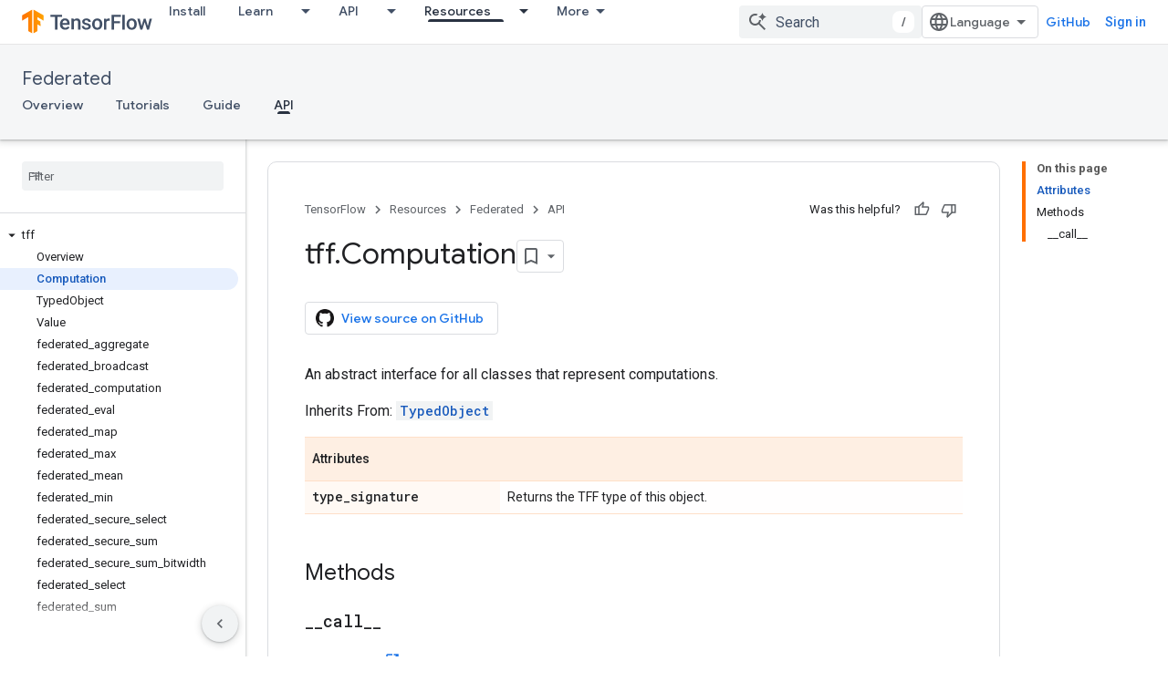

--- FILE ---
content_type: text/html; charset=utf-8
request_url: https://www.tensorflow.org/federated/api_docs/python/tff/Computation?authuser=0
body_size: 32053
content:









<!doctype html>
<html 
      lang="en"
      dir="ltr">
  <head>
    <meta name="google-signin-client-id" content="157101835696-ooapojlodmuabs2do2vuhhnf90bccmoi.apps.googleusercontent.com"><meta name="google-signin-scope"
          content="profile email https://www.googleapis.com/auth/developerprofiles https://www.googleapis.com/auth/developerprofiles.award https://www.googleapis.com/auth/devprofiles.full_control.firstparty"><meta property="og:site_name" content="TensorFlow">
    <meta property="og:type" content="website"><meta name="theme-color" content="#ff6f00"><meta charset="utf-8">
    <meta content="IE=Edge" http-equiv="X-UA-Compatible">
    <meta name="viewport" content="width=device-width, initial-scale=1">
    

    <link rel="manifest" href="/_pwa/tensorflow/manifest.json"
          crossorigin="use-credentials">
    <link rel="preconnect" href="//www.gstatic.com" crossorigin>
    <link rel="preconnect" href="//fonts.gstatic.com" crossorigin>
    <link rel="preconnect" href="//fonts.googleapis.com" crossorigin>
    <link rel="preconnect" href="//apis.google.com" crossorigin>
    <link rel="preconnect" href="//www.google-analytics.com" crossorigin><link rel="stylesheet" href="//fonts.googleapis.com/css?family=Google+Sans:400,500|Roboto:400,400italic,500,500italic,700,700italic|Roboto+Mono:400,500,700&display=swap">
      <link rel="stylesheet"
            href="//fonts.googleapis.com/css2?family=Material+Icons&family=Material+Symbols+Outlined&display=block"><link rel="stylesheet" href="https://www.gstatic.com/devrel-devsite/prod/v5ecaab6967af5bdfffc1b93fe7d0ad58c271bf9f563243cec25f323a110134f0/tensorflow/css/app.css">
      <link rel="shortcut icon" href="https://www.gstatic.com/devrel-devsite/prod/v5ecaab6967af5bdfffc1b93fe7d0ad58c271bf9f563243cec25f323a110134f0/tensorflow/images/favicon.png">
    <link rel="apple-touch-icon" href="https://www.gstatic.com/devrel-devsite/prod/v5ecaab6967af5bdfffc1b93fe7d0ad58c271bf9f563243cec25f323a110134f0/tensorflow/images/apple-touch-icon-180x180.png"><link rel="canonical" href="https://www.tensorflow.org/federated/api_docs/python/tff/Computation"><link rel="search" type="application/opensearchdescription+xml"
            title="TensorFlow" href="https://www.tensorflow.org/s/opensearch.xml?authuser=0">
      <link rel="alternate" hreflang="en"
          href="https://www.tensorflow.org/federated/api_docs/python/tff/Computation" /><link rel="alternate" hreflang="x-default" href="https://www.tensorflow.org/federated/api_docs/python/tff/Computation" /><title>tff.Computation &nbsp;|&nbsp; TensorFlow Federated</title>

<meta property="og:title" content="tff.Computation &nbsp;|&nbsp; TensorFlow Federated"><meta name="description" content="An abstract interface for all classes that represent computations.">
  <meta property="og:description" content="An abstract interface for all classes that represent computations."><meta property="og:url" content="https://www.tensorflow.org/federated/api_docs/python/tff/Computation"><meta property="og:image" content="https://www.tensorflow.org/static/images/tf_logo_social.png?authuser=0">
  <meta property="og:image:width" content="1200">
  <meta property="og:image:height" content="675"><meta property="og:locale" content="en"><meta name="twitter:card" content="summary_large_image"><script type="application/ld+json">
  {
    "@context": "https://schema.org",
    "@type": "BreadcrumbList",
    "itemListElement": [{
      "@type": "ListItem",
      "position": 1,
      "name": "Federated",
      "item": "https://www.tensorflow.org/federated"
    },{
      "@type": "ListItem",
      "position": 2,
      "name": "tff.Computation",
      "item": "https://www.tensorflow.org/federated/api_docs/python/tff/Computation"
    }]
  }
  </script>
  

  

  

  

  

  


    
      <link rel="stylesheet" href="/extras.css"></head>
  <body class="color-scheme--light"
        template="page"
        theme="tensorflow-theme"
        type="reference"
        
        
        
        layout="docs"
        
        
        
        
        
        display-toc
        pending>
  
    <devsite-progress type="indeterminate" id="app-progress"></devsite-progress>
  
  
    <a href="#main-content" class="skip-link button">
      
      Skip to main content
    </a>
    <section class="devsite-wrapper">
      <devsite-cookie-notification-bar></devsite-cookie-notification-bar><devsite-header role="banner">
  
    





















<div class="devsite-header--inner" data-nosnippet>
  <div class="devsite-top-logo-row-wrapper-wrapper">
    <div class="devsite-top-logo-row-wrapper">
      <div class="devsite-top-logo-row">
        <button type="button" id="devsite-hamburger-menu"
          class="devsite-header-icon-button button-flat material-icons gc-analytics-event"
          data-category="Site-Wide Custom Events"
          data-label="Navigation menu button"
          visually-hidden
          aria-label="Open menu">
        </button>
        
<div class="devsite-product-name-wrapper">

  <a href="/" class="devsite-site-logo-link gc-analytics-event"
   data-category="Site-Wide Custom Events" data-label="Site logo" track-type="globalNav"
   track-name="tensorFlow" track-metadata-position="nav"
   track-metadata-eventDetail="nav">
  
  <picture>
    
    <img src="https://www.gstatic.com/devrel-devsite/prod/v5ecaab6967af5bdfffc1b93fe7d0ad58c271bf9f563243cec25f323a110134f0/tensorflow/images/lockup.svg" class="devsite-site-logo" alt="TensorFlow">
  </picture>
  
</a>



  
  
  <span class="devsite-product-name">
    <ul class="devsite-breadcrumb-list"
  >
  
  <li class="devsite-breadcrumb-item
             ">
    
    
    
      
      
    
  </li>
  
</ul>
  </span>

</div>
        <div class="devsite-top-logo-row-middle">
          <div class="devsite-header-upper-tabs">
            
              
              
  <devsite-tabs class="upper-tabs">

    <nav class="devsite-tabs-wrapper" aria-label="Upper tabs">
      
        
          <tab  >
            
    <a href="https://www.tensorflow.org/install?authuser=0"
    class="devsite-tabs-content gc-analytics-event "
      track-metadata-eventdetail="https://www.tensorflow.org/install?authuser=0"
    
       track-type="nav"
       track-metadata-position="nav - install"
       track-metadata-module="primary nav"
       
       
         
           data-category="Site-Wide Custom Events"
         
           data-label="Tab: Install"
         
           track-name="install"
         
       >
    Install
  
    </a>
    
  
          </tab>
        
      
        
          <tab class="devsite-dropdown
    
    
    
    ">
  
    <a href="https://www.tensorflow.org/learn?authuser=0"
    class="devsite-tabs-content gc-analytics-event "
      track-metadata-eventdetail="https://www.tensorflow.org/learn?authuser=0"
    
       track-type="nav"
       track-metadata-position="nav - learn"
       track-metadata-module="primary nav"
       
       
         
           data-category="Site-Wide Custom Events"
         
           data-label="Tab: Learn"
         
           track-name="learn"
         
       >
    Learn
  
    </a>
    
      <button
         aria-haspopup="menu"
         aria-expanded="false"
         aria-label="Dropdown menu for Learn"
         track-type="nav"
         track-metadata-eventdetail="https://www.tensorflow.org/learn?authuser=0"
         track-metadata-position="nav - learn"
         track-metadata-module="primary nav"
         
          
            data-category="Site-Wide Custom Events"
          
            data-label="Tab: Learn"
          
            track-name="learn"
          
        
         class="devsite-tabs-dropdown-toggle devsite-icon devsite-icon-arrow-drop-down"></button>
    
  
  <div class="devsite-tabs-dropdown" role="menu" aria-label="submenu" hidden>
    
    <div class="devsite-tabs-dropdown-content">
      
        <div class="devsite-tabs-dropdown-column
                    tfo-menu-column-learn">
          
            <ul class="devsite-tabs-dropdown-section
                       ">
              
              
              
                <li class="devsite-nav-item">
                  <a href="https://www.tensorflow.org/learn?authuser=0"
                    
                     track-type="nav"
                     track-metadata-eventdetail="https://www.tensorflow.org/learn?authuser=0"
                     track-metadata-position="nav - learn"
                     track-metadata-module="tertiary nav"
                     
                     tooltip
                  >
                    
                    <div class="devsite-nav-item-title">
                      Introduction
                    </div>
                    
                    <div class="devsite-nav-item-description">
                      New to TensorFlow?
                    </div>
                    
                  </a>
                </li>
              
                <li class="devsite-nav-item">
                  <a href="https://www.tensorflow.org/tutorials?authuser=0"
                    
                     track-type="nav"
                     track-metadata-eventdetail="https://www.tensorflow.org/tutorials?authuser=0"
                     track-metadata-position="nav - learn"
                     track-metadata-module="tertiary nav"
                     
                     tooltip
                  >
                    
                    <div class="devsite-nav-item-title">
                      Tutorials
                    </div>
                    
                    <div class="devsite-nav-item-description">
                      Learn how to use TensorFlow with end-to-end examples
                    </div>
                    
                  </a>
                </li>
              
                <li class="devsite-nav-item">
                  <a href="https://www.tensorflow.org/guide?authuser=0"
                    
                     track-type="nav"
                     track-metadata-eventdetail="https://www.tensorflow.org/guide?authuser=0"
                     track-metadata-position="nav - learn"
                     track-metadata-module="tertiary nav"
                     
                     tooltip
                  >
                    
                    <div class="devsite-nav-item-title">
                      Guide
                    </div>
                    
                    <div class="devsite-nav-item-description">
                      Learn framework concepts and components
                    </div>
                    
                  </a>
                </li>
              
                <li class="devsite-nav-item">
                  <a href="https://www.tensorflow.org/resources/learn-ml?authuser=0"
                    
                     track-type="nav"
                     track-metadata-eventdetail="https://www.tensorflow.org/resources/learn-ml?authuser=0"
                     track-metadata-position="nav - learn"
                     track-metadata-module="tertiary nav"
                     
                     tooltip
                  >
                    
                    <div class="devsite-nav-item-title">
                      Learn ML
                    </div>
                    
                    <div class="devsite-nav-item-description">
                      Educational resources to master your path with TensorFlow
                    </div>
                    
                  </a>
                </li>
              
            </ul>
          
        </div>
      
    </div>
  </div>
</tab>
        
      
        
          <tab class="devsite-dropdown
    
    
    
    ">
  
    <a href="https://www.tensorflow.org/api?authuser=0"
    class="devsite-tabs-content gc-analytics-event "
      track-metadata-eventdetail="https://www.tensorflow.org/api?authuser=0"
    
       track-type="nav"
       track-metadata-position="nav - api"
       track-metadata-module="primary nav"
       
       
         
           data-category="Site-Wide Custom Events"
         
           data-label="Tab: API"
         
           track-name="api"
         
       >
    API
  
    </a>
    
      <button
         aria-haspopup="menu"
         aria-expanded="false"
         aria-label="Dropdown menu for API"
         track-type="nav"
         track-metadata-eventdetail="https://www.tensorflow.org/api?authuser=0"
         track-metadata-position="nav - api"
         track-metadata-module="primary nav"
         
          
            data-category="Site-Wide Custom Events"
          
            data-label="Tab: API"
          
            track-name="api"
          
        
         class="devsite-tabs-dropdown-toggle devsite-icon devsite-icon-arrow-drop-down"></button>
    
  
  <div class="devsite-tabs-dropdown" role="menu" aria-label="submenu" hidden>
    
    <div class="devsite-tabs-dropdown-content">
      
        <div class="devsite-tabs-dropdown-column
                    ">
          
            <ul class="devsite-tabs-dropdown-section
                       ">
              
              
              
                <li class="devsite-nav-item">
                  <a href="https://www.tensorflow.org/api/stable?authuser=0"
                    
                     track-type="nav"
                     track-metadata-eventdetail="https://www.tensorflow.org/api/stable?authuser=0"
                     track-metadata-position="nav - api"
                     track-metadata-module="tertiary nav"
                     
                     tooltip
                  >
                    
                    <div class="devsite-nav-item-title">
                      TensorFlow (v2.16.1)
                    </div>
                    
                  </a>
                </li>
              
                <li class="devsite-nav-item">
                  <a href="https://www.tensorflow.org/versions?authuser=0"
                    
                     track-type="nav"
                     track-metadata-eventdetail="https://www.tensorflow.org/versions?authuser=0"
                     track-metadata-position="nav - api"
                     track-metadata-module="tertiary nav"
                     
                     tooltip
                  >
                    
                    <div class="devsite-nav-item-title">
                      Versions…
                    </div>
                    
                  </a>
                </li>
              
            </ul>
          
        </div>
      
        <div class="devsite-tabs-dropdown-column
                    ">
          
            <ul class="devsite-tabs-dropdown-section
                       ">
              
              
              
                <li class="devsite-nav-item">
                  <a href="https://js.tensorflow.org/api/latest/?authuser=0"
                    
                     track-type="nav"
                     track-metadata-eventdetail="https://js.tensorflow.org/api/latest/?authuser=0"
                     track-metadata-position="nav - api"
                     track-metadata-module="tertiary nav"
                     
                     tooltip
                  >
                    
                    <div class="devsite-nav-item-title">
                      TensorFlow.js
                    </div>
                    
                  </a>
                </li>
              
                <li class="devsite-nav-item">
                  <a href="https://www.tensorflow.org/lite/api_docs?authuser=0"
                    
                     track-type="nav"
                     track-metadata-eventdetail="https://www.tensorflow.org/lite/api_docs?authuser=0"
                     track-metadata-position="nav - api"
                     track-metadata-module="tertiary nav"
                     
                     tooltip
                  >
                    
                    <div class="devsite-nav-item-title">
                      TensorFlow Lite
                    </div>
                    
                  </a>
                </li>
              
                <li class="devsite-nav-item">
                  <a href="https://www.tensorflow.org/tfx/api_docs?authuser=0"
                    
                     track-type="nav"
                     track-metadata-eventdetail="https://www.tensorflow.org/tfx/api_docs?authuser=0"
                     track-metadata-position="nav - api"
                     track-metadata-module="tertiary nav"
                     
                     tooltip
                  >
                    
                    <div class="devsite-nav-item-title">
                      TFX
                    </div>
                    
                  </a>
                </li>
              
            </ul>
          
        </div>
      
    </div>
  </div>
</tab>
        
      
        
          <tab class="devsite-dropdown
    
    devsite-active
    
    ">
  
    <a href="https://www.tensorflow.org/resources?authuser=0"
    class="devsite-tabs-content gc-analytics-event "
      track-metadata-eventdetail="https://www.tensorflow.org/resources?authuser=0"
    
       track-type="nav"
       track-metadata-position="nav - resources"
       track-metadata-module="primary nav"
       aria-label="Resources, selected" 
       
         
           data-category="Site-Wide Custom Events"
         
           data-label="Tab: Resources"
         
           track-name="resources"
         
       >
    Resources
  
    </a>
    
      <button
         aria-haspopup="menu"
         aria-expanded="false"
         aria-label="Dropdown menu for Resources"
         track-type="nav"
         track-metadata-eventdetail="https://www.tensorflow.org/resources?authuser=0"
         track-metadata-position="nav - resources"
         track-metadata-module="primary nav"
         
          
            data-category="Site-Wide Custom Events"
          
            data-label="Tab: Resources"
          
            track-name="resources"
          
        
         class="devsite-tabs-dropdown-toggle devsite-icon devsite-icon-arrow-drop-down"></button>
    
  
  <div class="devsite-tabs-dropdown" role="menu" aria-label="submenu" hidden>
    
    <div class="devsite-tabs-dropdown-content">
      
        <div class="devsite-tabs-dropdown-column
                    ">
          
            <ul class="devsite-tabs-dropdown-section
                       ">
              
                <li class="devsite-nav-title" role="heading" tooltip>LIBRARIES</li>
              
              
              
                <li class="devsite-nav-item">
                  <a href="https://www.tensorflow.org/js?authuser=0"
                    
                     track-type="nav"
                     track-metadata-eventdetail="https://www.tensorflow.org/js?authuser=0"
                     track-metadata-position="nav - resources"
                     track-metadata-module="tertiary nav"
                     
                       track-metadata-module_headline="libraries"
                     
                     tooltip
                  >
                    
                    <div class="devsite-nav-item-title">
                      TensorFlow.js
                    </div>
                    
                    <div class="devsite-nav-item-description">
                      Develop web ML applications in JavaScript
                    </div>
                    
                  </a>
                </li>
              
                <li class="devsite-nav-item">
                  <a href="https://www.tensorflow.org/lite?authuser=0"
                    
                     track-type="nav"
                     track-metadata-eventdetail="https://www.tensorflow.org/lite?authuser=0"
                     track-metadata-position="nav - resources"
                     track-metadata-module="tertiary nav"
                     
                       track-metadata-module_headline="libraries"
                     
                     tooltip
                  >
                    
                    <div class="devsite-nav-item-title">
                      TensorFlow Lite
                    </div>
                    
                    <div class="devsite-nav-item-description">
                      Deploy ML on mobile, microcontrollers and other edge devices
                    </div>
                    
                  </a>
                </li>
              
                <li class="devsite-nav-item">
                  <a href="https://www.tensorflow.org/tfx?authuser=0"
                    
                     track-type="nav"
                     track-metadata-eventdetail="https://www.tensorflow.org/tfx?authuser=0"
                     track-metadata-position="nav - resources"
                     track-metadata-module="tertiary nav"
                     
                       track-metadata-module_headline="libraries"
                     
                     tooltip
                  >
                    
                    <div class="devsite-nav-item-title">
                      TFX
                    </div>
                    
                    <div class="devsite-nav-item-description">
                      Build production ML pipelines
                    </div>
                    
                  </a>
                </li>
              
                <li class="devsite-nav-item">
                  <a href="https://www.tensorflow.org/resources/libraries-extensions?authuser=0"
                    
                     track-type="nav"
                     track-metadata-eventdetail="https://www.tensorflow.org/resources/libraries-extensions?authuser=0"
                     track-metadata-position="nav - resources"
                     track-metadata-module="tertiary nav"
                     
                       track-metadata-module_headline="libraries"
                     
                     tooltip
                  >
                    
                    <div class="devsite-nav-item-title">
                      All libraries
                    </div>
                    
                    <div class="devsite-nav-item-description">
                      Create advanced models and extend TensorFlow
                    </div>
                    
                  </a>
                </li>
              
            </ul>
          
        </div>
      
        <div class="devsite-tabs-dropdown-column
                    ">
          
            <ul class="devsite-tabs-dropdown-section
                       ">
              
                <li class="devsite-nav-title" role="heading" tooltip>RESOURCES</li>
              
              
              
                <li class="devsite-nav-item">
                  <a href="https://www.tensorflow.org/resources/models-datasets?authuser=0"
                    
                     track-type="nav"
                     track-metadata-eventdetail="https://www.tensorflow.org/resources/models-datasets?authuser=0"
                     track-metadata-position="nav - resources"
                     track-metadata-module="tertiary nav"
                     
                       track-metadata-module_headline="resources"
                     
                     tooltip
                  >
                    
                    <div class="devsite-nav-item-title">
                      Models & datasets
                    </div>
                    
                    <div class="devsite-nav-item-description">
                      Pre-trained models and datasets built by Google and the community
                    </div>
                    
                  </a>
                </li>
              
                <li class="devsite-nav-item">
                  <a href="https://www.tensorflow.org/resources/tools?authuser=0"
                    
                     track-type="nav"
                     track-metadata-eventdetail="https://www.tensorflow.org/resources/tools?authuser=0"
                     track-metadata-position="nav - resources"
                     track-metadata-module="tertiary nav"
                     
                       track-metadata-module_headline="resources"
                     
                     tooltip
                  >
                    
                    <div class="devsite-nav-item-title">
                      Tools
                    </div>
                    
                    <div class="devsite-nav-item-description">
                      Tools to support and accelerate TensorFlow workflows
                    </div>
                    
                  </a>
                </li>
              
                <li class="devsite-nav-item">
                  <a href="https://www.tensorflow.org/responsible_ai?authuser=0"
                    
                     track-type="nav"
                     track-metadata-eventdetail="https://www.tensorflow.org/responsible_ai?authuser=0"
                     track-metadata-position="nav - resources"
                     track-metadata-module="tertiary nav"
                     
                       track-metadata-module_headline="resources"
                     
                     tooltip
                  >
                    
                    <div class="devsite-nav-item-title">
                      Responsible AI
                    </div>
                    
                    <div class="devsite-nav-item-description">
                      Resources for every stage of the ML workflow
                    </div>
                    
                  </a>
                </li>
              
                <li class="devsite-nav-item">
                  <a href="https://www.tensorflow.org/resources/recommendation-systems?authuser=0"
                    
                     track-type="nav"
                     track-metadata-eventdetail="https://www.tensorflow.org/resources/recommendation-systems?authuser=0"
                     track-metadata-position="nav - resources"
                     track-metadata-module="tertiary nav"
                     
                       track-metadata-module_headline="resources"
                     
                     tooltip
                  >
                    
                    <div class="devsite-nav-item-title">
                      Recommendation systems
                    </div>
                    
                    <div class="devsite-nav-item-description">
                      Build recommendation systems with open source tools
                    </div>
                    
                  </a>
                </li>
              
            </ul>
          
        </div>
      
    </div>
  </div>
</tab>
        
      
        
          <tab class="devsite-dropdown
    
    
    
    ">
  
    <a href="https://www.tensorflow.org/community?authuser=0"
    class="devsite-tabs-content gc-analytics-event "
      track-metadata-eventdetail="https://www.tensorflow.org/community?authuser=0"
    
       track-type="nav"
       track-metadata-position="nav - community"
       track-metadata-module="primary nav"
       
       
         
           data-category="Site-Wide Custom Events"
         
           data-label="Tab: Community"
         
           track-name="community"
         
       >
    Community
  
    </a>
    
      <button
         aria-haspopup="menu"
         aria-expanded="false"
         aria-label="Dropdown menu for Community"
         track-type="nav"
         track-metadata-eventdetail="https://www.tensorflow.org/community?authuser=0"
         track-metadata-position="nav - community"
         track-metadata-module="primary nav"
         
          
            data-category="Site-Wide Custom Events"
          
            data-label="Tab: Community"
          
            track-name="community"
          
        
         class="devsite-tabs-dropdown-toggle devsite-icon devsite-icon-arrow-drop-down"></button>
    
  
  <div class="devsite-tabs-dropdown" role="menu" aria-label="submenu" hidden>
    
    <div class="devsite-tabs-dropdown-content">
      
        <div class="devsite-tabs-dropdown-column
                    ">
          
            <ul class="devsite-tabs-dropdown-section
                       ">
              
              
              
                <li class="devsite-nav-item">
                  <a href="https://www.tensorflow.org/community/groups?authuser=0"
                    
                     track-type="nav"
                     track-metadata-eventdetail="https://www.tensorflow.org/community/groups?authuser=0"
                     track-metadata-position="nav - community"
                     track-metadata-module="tertiary nav"
                     
                     tooltip
                  >
                    
                    <div class="devsite-nav-item-title">
                      Groups
                    </div>
                    
                    <div class="devsite-nav-item-description">
                      User groups, interest groups and mailing lists
                    </div>
                    
                  </a>
                </li>
              
                <li class="devsite-nav-item">
                  <a href="https://www.tensorflow.org/community/contribute?authuser=0"
                    
                     track-type="nav"
                     track-metadata-eventdetail="https://www.tensorflow.org/community/contribute?authuser=0"
                     track-metadata-position="nav - community"
                     track-metadata-module="tertiary nav"
                     
                     tooltip
                  >
                    
                    <div class="devsite-nav-item-title">
                      Contribute
                    </div>
                    
                    <div class="devsite-nav-item-description">
                      Guide for contributing to code and documentation
                    </div>
                    
                  </a>
                </li>
              
                <li class="devsite-nav-item">
                  <a href="https://blog.tensorflow.org/?authuser=0"
                    
                     track-type="nav"
                     track-metadata-eventdetail="https://blog.tensorflow.org/?authuser=0"
                     track-metadata-position="nav - community"
                     track-metadata-module="tertiary nav"
                     
                     tooltip
                  >
                    
                    <div class="devsite-nav-item-title">
                      Blog
                    </div>
                    
                    <div class="devsite-nav-item-description">
                      Stay up to date with all things TensorFlow
                    </div>
                    
                  </a>
                </li>
              
                <li class="devsite-nav-item">
                  <a href="https://discuss.tensorflow.org?authuser=0"
                    
                     track-type="nav"
                     track-metadata-eventdetail="https://discuss.tensorflow.org?authuser=0"
                     track-metadata-position="nav - community"
                     track-metadata-module="tertiary nav"
                     
                     tooltip
                  >
                    
                    <div class="devsite-nav-item-title">
                      Forum
                    </div>
                    
                    <div class="devsite-nav-item-description">
                      Discussion platform for the TensorFlow community
                    </div>
                    
                  </a>
                </li>
              
            </ul>
          
        </div>
      
    </div>
  </div>
</tab>
        
      
        
          <tab class="devsite-dropdown
    
    
    
    ">
  
    <a href="https://www.tensorflow.org/about?authuser=0"
    class="devsite-tabs-content gc-analytics-event "
      track-metadata-eventdetail="https://www.tensorflow.org/about?authuser=0"
    
       track-type="nav"
       track-metadata-position="nav - why tensorflow"
       track-metadata-module="primary nav"
       
       
         
           data-category="Site-Wide Custom Events"
         
           data-label="Tab: Why TensorFlow"
         
           track-name="why tensorflow"
         
       >
    Why TensorFlow
  
    </a>
    
      <button
         aria-haspopup="menu"
         aria-expanded="false"
         aria-label="Dropdown menu for Why TensorFlow"
         track-type="nav"
         track-metadata-eventdetail="https://www.tensorflow.org/about?authuser=0"
         track-metadata-position="nav - why tensorflow"
         track-metadata-module="primary nav"
         
          
            data-category="Site-Wide Custom Events"
          
            data-label="Tab: Why TensorFlow"
          
            track-name="why tensorflow"
          
        
         class="devsite-tabs-dropdown-toggle devsite-icon devsite-icon-arrow-drop-down"></button>
    
  
  <div class="devsite-tabs-dropdown" role="menu" aria-label="submenu" hidden>
    
    <div class="devsite-tabs-dropdown-content">
      
        <div class="devsite-tabs-dropdown-column
                    ">
          
            <ul class="devsite-tabs-dropdown-section
                       ">
              
              
              
                <li class="devsite-nav-item">
                  <a href="https://www.tensorflow.org/about?authuser=0"
                    
                     track-type="nav"
                     track-metadata-eventdetail="https://www.tensorflow.org/about?authuser=0"
                     track-metadata-position="nav - why tensorflow"
                     track-metadata-module="tertiary nav"
                     
                     tooltip
                  >
                    
                    <div class="devsite-nav-item-title">
                      About
                    </div>
                    
                  </a>
                </li>
              
                <li class="devsite-nav-item">
                  <a href="https://www.tensorflow.org/about/case-studies?authuser=0"
                    
                     track-type="nav"
                     track-metadata-eventdetail="https://www.tensorflow.org/about/case-studies?authuser=0"
                     track-metadata-position="nav - why tensorflow"
                     track-metadata-module="tertiary nav"
                     
                     tooltip
                  >
                    
                    <div class="devsite-nav-item-title">
                      Case studies
                    </div>
                    
                  </a>
                </li>
              
            </ul>
          
        </div>
      
    </div>
  </div>
</tab>
        
      
    </nav>

  </devsite-tabs>

            
           </div>
          
<devsite-search
    enable-signin
    enable-search
    enable-suggestions
      enable-query-completion
    
    enable-search-summaries
    project-name="TensorFlow Federated"
    tenant-name="TensorFlow"
    
    
    
    
    
    >
  <form class="devsite-search-form" action="https://www.tensorflow.org/s/results?authuser=0" method="GET">
    <div class="devsite-search-container">
      <button type="button"
              search-open
              class="devsite-search-button devsite-header-icon-button button-flat material-icons"
              
              aria-label="Open search"></button>
      <div class="devsite-searchbox">
        <input
          aria-activedescendant=""
          aria-autocomplete="list"
          
          aria-label="Search"
          aria-expanded="false"
          aria-haspopup="listbox"
          autocomplete="off"
          class="devsite-search-field devsite-search-query"
          name="q"
          
          placeholder="Search"
          role="combobox"
          type="text"
          value=""
          >
          <div class="devsite-search-image material-icons" aria-hidden="true">
            
              <svg class="devsite-search-ai-image" width="24" height="24" viewBox="0 0 24 24" fill="none" xmlns="http://www.w3.org/2000/svg">
                  <g clip-path="url(#clip0_6641_386)">
                    <path d="M19.6 21L13.3 14.7C12.8 15.1 12.225 15.4167 11.575 15.65C10.925 15.8833 10.2333 16 9.5 16C7.68333 16 6.14167 15.375 4.875 14.125C3.625 12.8583 3 11.3167 3 9.5C3 7.68333 3.625 6.15 4.875 4.9C6.14167 3.63333 7.68333 3 9.5 3C10.0167 3 10.5167 3.05833 11 3.175C11.4833 3.275 11.9417 3.43333 12.375 3.65L10.825 5.2C10.6083 5.13333 10.3917 5.08333 10.175 5.05C9.95833 5.01667 9.73333 5 9.5 5C8.25 5 7.18333 5.44167 6.3 6.325C5.43333 7.19167 5 8.25 5 9.5C5 10.75 5.43333 11.8167 6.3 12.7C7.18333 13.5667 8.25 14 9.5 14C10.6667 14 11.6667 13.625 12.5 12.875C13.35 12.1083 13.8417 11.15 13.975 10H15.975C15.925 10.6333 15.7833 11.2333 15.55 11.8C15.3333 12.3667 15.05 12.8667 14.7 13.3L21 19.6L19.6 21ZM17.5 12C17.5 10.4667 16.9667 9.16667 15.9 8.1C14.8333 7.03333 13.5333 6.5 12 6.5C13.5333 6.5 14.8333 5.96667 15.9 4.9C16.9667 3.83333 17.5 2.53333 17.5 0.999999C17.5 2.53333 18.0333 3.83333 19.1 4.9C20.1667 5.96667 21.4667 6.5 23 6.5C21.4667 6.5 20.1667 7.03333 19.1 8.1C18.0333 9.16667 17.5 10.4667 17.5 12Z" fill="#5F6368"/>
                  </g>
                <defs>
                <clipPath id="clip0_6641_386">
                <rect width="24" height="24" fill="white"/>
                </clipPath>
                </defs>
              </svg>
            
          </div>
          <div class="devsite-search-shortcut-icon-container" aria-hidden="true">
            <kbd class="devsite-search-shortcut-icon">/</kbd>
          </div>
      </div>
    </div>
  </form>
  <button type="button"
          search-close
          class="devsite-search-button devsite-header-icon-button button-flat material-icons"
          
          aria-label="Close search"></button>
</devsite-search>

        </div>

        

          

          

          

          
<devsite-language-selector>
  <ul role="presentation">
    
    
    <li role="presentation">
      <a role="menuitem" lang="en"
        >English</a>
    </li>
    
    <li role="presentation">
      <a role="menuitem" lang="zh_cn"
        >中文 – 简体</a>
    </li>
    
  </ul>
</devsite-language-selector>


          
            <a class="devsite-header-link devsite-top-button button gc-analytics-event "
    href="//github.com/tensorflow"
    data-category="Site-Wide Custom Events"
    data-label="Site header link: GitHub"
    >
  GitHub
</a>
          

        

        
          <devsite-user 
                        
                        
                          enable-profiles
                        
                        
                        id="devsite-user">
            
              
              <span class="button devsite-top-button" aria-hidden="true" visually-hidden>Sign in</span>
            
          </devsite-user>
        
        
        
      </div>
    </div>
  </div>



  <div class="devsite-collapsible-section
    ">
    <div class="devsite-header-background">
      
        
          <div class="devsite-product-id-row"
           >
            <div class="devsite-product-description-row">
              
                
                <div class="devsite-product-id">
                  
                  
                  
                    <ul class="devsite-breadcrumb-list"
  >
  
  <li class="devsite-breadcrumb-item
             ">
    
    
    
      
        
  <a href="https://www.tensorflow.org/federated?authuser=0"
      
        class="devsite-breadcrumb-link gc-analytics-event"
      
        data-category="Site-Wide Custom Events"
      
        data-label="Lower Header"
      
        data-value="1"
      
        track-type="globalNav"
      
        track-name="breadcrumb"
      
        track-metadata-position="1"
      
        track-metadata-eventdetail="TensorFlow Federated"
      
    >
    
          Federated
        
  </a>
  
      
    
  </li>
  
</ul>
                </div>
                
              
              
            </div>
            
          </div>
          
        
      
      
        <div class="devsite-doc-set-nav-row">
          
          
            
            
  <devsite-tabs class="lower-tabs">

    <nav class="devsite-tabs-wrapper" aria-label="Lower tabs">
      
        
          <tab  >
            
    <a href="https://www.tensorflow.org/federated?authuser=0"
    class="devsite-tabs-content gc-analytics-event "
      track-metadata-eventdetail="https://www.tensorflow.org/federated?authuser=0"
    
       track-type="nav"
       track-metadata-position="nav - overview"
       track-metadata-module="primary nav"
       
       
         
           data-category="Site-Wide Custom Events"
         
           data-label="Tab: Overview"
         
           track-name="overview"
         
       >
    Overview
  
    </a>
    
  
          </tab>
        
      
        
          <tab  >
            
    <a href="https://www.tensorflow.org/federated/tutorials/tutorials_overview?authuser=0"
    class="devsite-tabs-content gc-analytics-event "
      track-metadata-eventdetail="https://www.tensorflow.org/federated/tutorials/tutorials_overview?authuser=0"
    
       track-type="nav"
       track-metadata-position="nav - tutorials"
       track-metadata-module="primary nav"
       
       
         
           data-category="Site-Wide Custom Events"
         
           data-label="Tab: Tutorials"
         
           track-name="tutorials"
         
       >
    Tutorials
  
    </a>
    
  
          </tab>
        
      
        
          <tab  >
            
    <a href="https://www.tensorflow.org/federated/get_started?authuser=0"
    class="devsite-tabs-content gc-analytics-event "
      track-metadata-eventdetail="https://www.tensorflow.org/federated/get_started?authuser=0"
    
       track-type="nav"
       track-metadata-position="nav - guide"
       track-metadata-module="primary nav"
       
       
         
           data-category="Site-Wide Custom Events"
         
           data-label="Tab: Guide"
         
           track-name="guide"
         
       >
    Guide
  
    </a>
    
  
          </tab>
        
      
        
          <tab  class="devsite-active">
            
    <a href="https://www.tensorflow.org/federated/api_docs/python/tff?authuser=0"
    class="devsite-tabs-content gc-analytics-event "
      track-metadata-eventdetail="https://www.tensorflow.org/federated/api_docs/python/tff?authuser=0"
    
       track-type="nav"
       track-metadata-position="nav - api"
       track-metadata-module="primary nav"
       aria-label="API, selected" 
       
         
           data-category="Site-Wide Custom Events"
         
           data-label="Tab: API"
         
           track-name="api"
         
       >
    API
  
    </a>
    
  
          </tab>
        
      
    </nav>

  </devsite-tabs>

          
          
        </div>
      
    </div>
  </div>

</div>



  

  
</devsite-header>
      <devsite-book-nav scrollbars >
        
          





















<div class="devsite-book-nav-filter"
     >
  <span class="filter-list-icon material-icons" aria-hidden="true"></span>
  <input type="text"
         placeholder="Filter"
         
         aria-label="Type to filter"
         role="searchbox">
  
  <span class="filter-clear-button hidden"
        data-title="Clear filter"
        aria-label="Clear filter"
        role="button"
        tabindex="0"></span>
</div>

<nav class="devsite-book-nav devsite-nav nocontent"
     aria-label="Side menu">
  <div class="devsite-mobile-header">
    <button type="button"
            id="devsite-close-nav"
            class="devsite-header-icon-button button-flat material-icons gc-analytics-event"
            data-category="Site-Wide Custom Events"
            data-label="Close navigation"
            aria-label="Close navigation">
    </button>
    <div class="devsite-product-name-wrapper">

  <a href="/" class="devsite-site-logo-link gc-analytics-event"
   data-category="Site-Wide Custom Events" data-label="Site logo" track-type="globalNav"
   track-name="tensorFlow" track-metadata-position="nav"
   track-metadata-eventDetail="nav">
  
  <picture>
    
    <img src="https://www.gstatic.com/devrel-devsite/prod/v5ecaab6967af5bdfffc1b93fe7d0ad58c271bf9f563243cec25f323a110134f0/tensorflow/images/lockup.svg" class="devsite-site-logo" alt="TensorFlow">
  </picture>
  
</a>


  
      <span class="devsite-product-name">
        
        
        <ul class="devsite-breadcrumb-list"
  >
  
  <li class="devsite-breadcrumb-item
             ">
    
    
    
      
      
    
  </li>
  
</ul>
      </span>
    

</div>
  </div>

  <div class="devsite-book-nav-wrapper">
    <div class="devsite-mobile-nav-top">
      
        <ul class="devsite-nav-list">
          
            <li class="devsite-nav-item">
              
  
  <a href="/install"
    
       class="devsite-nav-title gc-analytics-event
              
              "
    

    
      
        data-category="Site-Wide Custom Events"
      
        data-label="Tab: Install"
      
        track-name="install"
      
    
     data-category="Site-Wide Custom Events"
     data-label="Responsive Tab: Install"
     track-type="globalNav"
     track-metadata-eventDetail="globalMenu"
     track-metadata-position="nav">
  
    <span class="devsite-nav-text" tooltip >
      Install
   </span>
    
  
  </a>
  

  
              
            </li>
          
            <li class="devsite-nav-item">
              
  
  <a href="/learn"
    
       class="devsite-nav-title gc-analytics-event
              
              "
    

    
      
        data-category="Site-Wide Custom Events"
      
        data-label="Tab: Learn"
      
        track-name="learn"
      
    
     data-category="Site-Wide Custom Events"
     data-label="Responsive Tab: Learn"
     track-type="globalNav"
     track-metadata-eventDetail="globalMenu"
     track-metadata-position="nav">
  
    <span class="devsite-nav-text" tooltip >
      Learn
   </span>
    
  
  </a>
  

  
    <ul class="devsite-nav-responsive-tabs devsite-nav-has-menu
               ">
      
<li class="devsite-nav-item">

  
  <span
    
       class="devsite-nav-title"
       tooltip
    
    
      
        data-category="Site-Wide Custom Events"
      
        data-label="Tab: Learn"
      
        track-name="learn"
      
    >
  
    <span class="devsite-nav-text" tooltip menu="Learn">
      More
   </span>
    
    <span class="devsite-nav-icon material-icons" data-icon="forward"
          menu="Learn">
    </span>
    
  
  </span>
  

</li>

    </ul>
  
              
            </li>
          
            <li class="devsite-nav-item">
              
  
  <a href="/api"
    
       class="devsite-nav-title gc-analytics-event
              
              "
    

    
      
        data-category="Site-Wide Custom Events"
      
        data-label="Tab: API"
      
        track-name="api"
      
    
     data-category="Site-Wide Custom Events"
     data-label="Responsive Tab: API"
     track-type="globalNav"
     track-metadata-eventDetail="globalMenu"
     track-metadata-position="nav">
  
    <span class="devsite-nav-text" tooltip >
      API
   </span>
    
  
  </a>
  

  
    <ul class="devsite-nav-responsive-tabs devsite-nav-has-menu
               ">
      
<li class="devsite-nav-item">

  
  <span
    
       class="devsite-nav-title"
       tooltip
    
    
      
        data-category="Site-Wide Custom Events"
      
        data-label="Tab: API"
      
        track-name="api"
      
    >
  
    <span class="devsite-nav-text" tooltip menu="API">
      More
   </span>
    
    <span class="devsite-nav-icon material-icons" data-icon="forward"
          menu="API">
    </span>
    
  
  </span>
  

</li>

    </ul>
  
              
            </li>
          
            <li class="devsite-nav-item">
              
  
  <a href="/resources"
    
       class="devsite-nav-title gc-analytics-event
              
              devsite-nav-active"
    

    
      
        data-category="Site-Wide Custom Events"
      
        data-label="Tab: Resources"
      
        track-name="resources"
      
    
     data-category="Site-Wide Custom Events"
     data-label="Responsive Tab: Resources"
     track-type="globalNav"
     track-metadata-eventDetail="globalMenu"
     track-metadata-position="nav">
  
    <span class="devsite-nav-text" tooltip >
      Resources
   </span>
    
  
  </a>
  

  
    <ul class="devsite-nav-responsive-tabs devsite-nav-has-menu
               ">
      
<li class="devsite-nav-item">

  
  <span
    
       class="devsite-nav-title"
       tooltip
    
    
      
        data-category="Site-Wide Custom Events"
      
        data-label="Tab: Resources"
      
        track-name="resources"
      
    >
  
    <span class="devsite-nav-text" tooltip menu="Resources">
      More
   </span>
    
    <span class="devsite-nav-icon material-icons" data-icon="forward"
          menu="Resources">
    </span>
    
  
  </span>
  

</li>

    </ul>
  
              
                <ul class="devsite-nav-responsive-tabs">
                  
                    
                    
                    
                    <li class="devsite-nav-item">
                      
  
  <a href="/federated"
    
       class="devsite-nav-title gc-analytics-event
              
              "
    

    
      
        data-category="Site-Wide Custom Events"
      
        data-label="Tab: Overview"
      
        track-name="overview"
      
    
     data-category="Site-Wide Custom Events"
     data-label="Responsive Tab: Overview"
     track-type="globalNav"
     track-metadata-eventDetail="globalMenu"
     track-metadata-position="nav">
  
    <span class="devsite-nav-text" tooltip >
      Overview
   </span>
    
  
  </a>
  

  
                    </li>
                  
                    
                    
                    
                    <li class="devsite-nav-item">
                      
  
  <a href="/federated/tutorials/tutorials_overview"
    
       class="devsite-nav-title gc-analytics-event
              
              "
    

    
      
        data-category="Site-Wide Custom Events"
      
        data-label="Tab: Tutorials"
      
        track-name="tutorials"
      
    
     data-category="Site-Wide Custom Events"
     data-label="Responsive Tab: Tutorials"
     track-type="globalNav"
     track-metadata-eventDetail="globalMenu"
     track-metadata-position="nav">
  
    <span class="devsite-nav-text" tooltip >
      Tutorials
   </span>
    
  
  </a>
  

  
                    </li>
                  
                    
                    
                    
                    <li class="devsite-nav-item">
                      
  
  <a href="/federated/get_started"
    
       class="devsite-nav-title gc-analytics-event
              
              "
    

    
      
        data-category="Site-Wide Custom Events"
      
        data-label="Tab: Guide"
      
        track-name="guide"
      
    
     data-category="Site-Wide Custom Events"
     data-label="Responsive Tab: Guide"
     track-type="globalNav"
     track-metadata-eventDetail="globalMenu"
     track-metadata-position="nav">
  
    <span class="devsite-nav-text" tooltip >
      Guide
   </span>
    
  
  </a>
  

  
                    </li>
                  
                    
                    
                    
                    <li class="devsite-nav-item">
                      
  
  <a href="/federated/api_docs/python/tff"
    
       class="devsite-nav-title gc-analytics-event
              
              devsite-nav-active"
    

    
      
        data-category="Site-Wide Custom Events"
      
        data-label="Tab: API"
      
        track-name="api"
      
    
     data-category="Site-Wide Custom Events"
     data-label="Responsive Tab: API"
     track-type="globalNav"
     track-metadata-eventDetail="globalMenu"
     track-metadata-position="nav">
  
    <span class="devsite-nav-text" tooltip menu="_book">
      API
   </span>
    
  
  </a>
  

  
                    </li>
                  
                </ul>
              
            </li>
          
            <li class="devsite-nav-item">
              
  
  <a href="/community"
    
       class="devsite-nav-title gc-analytics-event
              
              "
    

    
      
        data-category="Site-Wide Custom Events"
      
        data-label="Tab: Community"
      
        track-name="community"
      
    
     data-category="Site-Wide Custom Events"
     data-label="Responsive Tab: Community"
     track-type="globalNav"
     track-metadata-eventDetail="globalMenu"
     track-metadata-position="nav">
  
    <span class="devsite-nav-text" tooltip >
      Community
   </span>
    
  
  </a>
  

  
    <ul class="devsite-nav-responsive-tabs devsite-nav-has-menu
               ">
      
<li class="devsite-nav-item">

  
  <span
    
       class="devsite-nav-title"
       tooltip
    
    
      
        data-category="Site-Wide Custom Events"
      
        data-label="Tab: Community"
      
        track-name="community"
      
    >
  
    <span class="devsite-nav-text" tooltip menu="Community">
      More
   </span>
    
    <span class="devsite-nav-icon material-icons" data-icon="forward"
          menu="Community">
    </span>
    
  
  </span>
  

</li>

    </ul>
  
              
            </li>
          
            <li class="devsite-nav-item">
              
  
  <a href="/about"
    
       class="devsite-nav-title gc-analytics-event
              
              "
    

    
      
        data-category="Site-Wide Custom Events"
      
        data-label="Tab: Why TensorFlow"
      
        track-name="why tensorflow"
      
    
     data-category="Site-Wide Custom Events"
     data-label="Responsive Tab: Why TensorFlow"
     track-type="globalNav"
     track-metadata-eventDetail="globalMenu"
     track-metadata-position="nav">
  
    <span class="devsite-nav-text" tooltip >
      Why TensorFlow
   </span>
    
  
  </a>
  

  
    <ul class="devsite-nav-responsive-tabs devsite-nav-has-menu
               ">
      
<li class="devsite-nav-item">

  
  <span
    
       class="devsite-nav-title"
       tooltip
    
    
      
        data-category="Site-Wide Custom Events"
      
        data-label="Tab: Why TensorFlow"
      
        track-name="why tensorflow"
      
    >
  
    <span class="devsite-nav-text" tooltip menu="Why TensorFlow">
      More
   </span>
    
    <span class="devsite-nav-icon material-icons" data-icon="forward"
          menu="Why TensorFlow">
    </span>
    
  
  </span>
  

</li>

    </ul>
  
              
            </li>
          
          
    
    
<li class="devsite-nav-item">

  
  <a href="//github.com/tensorflow"
    
       class="devsite-nav-title gc-analytics-event "
    

    
     data-category="Site-Wide Custom Events"
     data-label="Responsive Tab: GitHub"
     track-type="navMenu"
     track-metadata-eventDetail="globalMenu"
     track-metadata-position="nav">
  
    <span class="devsite-nav-text" tooltip >
      GitHub
   </span>
    
  
  </a>
  

</li>

  
          
        </ul>
      
    </div>
    
      <div class="devsite-mobile-nav-bottom">
        
          
          <ul class="devsite-nav-list" menu="_book">
            <li class="devsite-nav-item
           devsite-nav-expandable"><div class="devsite-expandable-nav">
      <a class="devsite-nav-toggle" aria-hidden="true"></a><div class="devsite-nav-title devsite-nav-title-no-path" tabindex="0" role="button">
        <span class="devsite-nav-text" tooltip>tff</span>
      </div><ul class="devsite-nav-section"><li class="devsite-nav-item"><a href="/federated/api_docs/python/tff"
        class="devsite-nav-title gc-analytics-event"
        data-category="Site-Wide Custom Events"
        data-label="Book nav link, pathname: /federated/api_docs/python/tff"
        track-type="bookNav"
        track-name="click"
        track-metadata-eventdetail="/federated/api_docs/python/tff"
      ><span class="devsite-nav-text" tooltip>Overview</span></a></li><li class="devsite-nav-item"><a href="/federated/api_docs/python/tff/Computation"
        class="devsite-nav-title gc-analytics-event"
        data-category="Site-Wide Custom Events"
        data-label="Book nav link, pathname: /federated/api_docs/python/tff/Computation"
        track-type="bookNav"
        track-name="click"
        track-metadata-eventdetail="/federated/api_docs/python/tff/Computation"
      ><span class="devsite-nav-text" tooltip>Computation</span></a></li><li class="devsite-nav-item"><a href="/federated/api_docs/python/tff/TypedObject"
        class="devsite-nav-title gc-analytics-event"
        data-category="Site-Wide Custom Events"
        data-label="Book nav link, pathname: /federated/api_docs/python/tff/TypedObject"
        track-type="bookNav"
        track-name="click"
        track-metadata-eventdetail="/federated/api_docs/python/tff/TypedObject"
      ><span class="devsite-nav-text" tooltip>TypedObject</span></a></li><li class="devsite-nav-item"><a href="/federated/api_docs/python/tff/Value"
        class="devsite-nav-title gc-analytics-event"
        data-category="Site-Wide Custom Events"
        data-label="Book nav link, pathname: /federated/api_docs/python/tff/Value"
        track-type="bookNav"
        track-name="click"
        track-metadata-eventdetail="/federated/api_docs/python/tff/Value"
      ><span class="devsite-nav-text" tooltip>Value</span></a></li><li class="devsite-nav-item"><a href="/federated/api_docs/python/tff/federated_aggregate"
        class="devsite-nav-title gc-analytics-event"
        data-category="Site-Wide Custom Events"
        data-label="Book nav link, pathname: /federated/api_docs/python/tff/federated_aggregate"
        track-type="bookNav"
        track-name="click"
        track-metadata-eventdetail="/federated/api_docs/python/tff/federated_aggregate"
      ><span class="devsite-nav-text" tooltip>federated_aggregate</span></a></li><li class="devsite-nav-item"><a href="/federated/api_docs/python/tff/federated_broadcast"
        class="devsite-nav-title gc-analytics-event"
        data-category="Site-Wide Custom Events"
        data-label="Book nav link, pathname: /federated/api_docs/python/tff/federated_broadcast"
        track-type="bookNav"
        track-name="click"
        track-metadata-eventdetail="/federated/api_docs/python/tff/federated_broadcast"
      ><span class="devsite-nav-text" tooltip>federated_broadcast</span></a></li><li class="devsite-nav-item"><a href="/federated/api_docs/python/tff/federated_computation"
        class="devsite-nav-title gc-analytics-event"
        data-category="Site-Wide Custom Events"
        data-label="Book nav link, pathname: /federated/api_docs/python/tff/federated_computation"
        track-type="bookNav"
        track-name="click"
        track-metadata-eventdetail="/federated/api_docs/python/tff/federated_computation"
      ><span class="devsite-nav-text" tooltip>federated_computation</span></a></li><li class="devsite-nav-item"><a href="/federated/api_docs/python/tff/federated_eval"
        class="devsite-nav-title gc-analytics-event"
        data-category="Site-Wide Custom Events"
        data-label="Book nav link, pathname: /federated/api_docs/python/tff/federated_eval"
        track-type="bookNav"
        track-name="click"
        track-metadata-eventdetail="/federated/api_docs/python/tff/federated_eval"
      ><span class="devsite-nav-text" tooltip>federated_eval</span></a></li><li class="devsite-nav-item"><a href="/federated/api_docs/python/tff/federated_map"
        class="devsite-nav-title gc-analytics-event"
        data-category="Site-Wide Custom Events"
        data-label="Book nav link, pathname: /federated/api_docs/python/tff/federated_map"
        track-type="bookNav"
        track-name="click"
        track-metadata-eventdetail="/federated/api_docs/python/tff/federated_map"
      ><span class="devsite-nav-text" tooltip>federated_map</span></a></li><li class="devsite-nav-item"><a href="/federated/api_docs/python/tff/federated_max"
        class="devsite-nav-title gc-analytics-event"
        data-category="Site-Wide Custom Events"
        data-label="Book nav link, pathname: /federated/api_docs/python/tff/federated_max"
        track-type="bookNav"
        track-name="click"
        track-metadata-eventdetail="/federated/api_docs/python/tff/federated_max"
      ><span class="devsite-nav-text" tooltip>federated_max</span></a></li><li class="devsite-nav-item"><a href="/federated/api_docs/python/tff/federated_mean"
        class="devsite-nav-title gc-analytics-event"
        data-category="Site-Wide Custom Events"
        data-label="Book nav link, pathname: /federated/api_docs/python/tff/federated_mean"
        track-type="bookNav"
        track-name="click"
        track-metadata-eventdetail="/federated/api_docs/python/tff/federated_mean"
      ><span class="devsite-nav-text" tooltip>federated_mean</span></a></li><li class="devsite-nav-item"><a href="/federated/api_docs/python/tff/federated_min"
        class="devsite-nav-title gc-analytics-event"
        data-category="Site-Wide Custom Events"
        data-label="Book nav link, pathname: /federated/api_docs/python/tff/federated_min"
        track-type="bookNav"
        track-name="click"
        track-metadata-eventdetail="/federated/api_docs/python/tff/federated_min"
      ><span class="devsite-nav-text" tooltip>federated_min</span></a></li><li class="devsite-nav-item"><a href="/federated/api_docs/python/tff/federated_secure_select"
        class="devsite-nav-title gc-analytics-event"
        data-category="Site-Wide Custom Events"
        data-label="Book nav link, pathname: /federated/api_docs/python/tff/federated_secure_select"
        track-type="bookNav"
        track-name="click"
        track-metadata-eventdetail="/federated/api_docs/python/tff/federated_secure_select"
      ><span class="devsite-nav-text" tooltip>federated_secure_select</span></a></li><li class="devsite-nav-item"><a href="/federated/api_docs/python/tff/federated_secure_sum"
        class="devsite-nav-title gc-analytics-event"
        data-category="Site-Wide Custom Events"
        data-label="Book nav link, pathname: /federated/api_docs/python/tff/federated_secure_sum"
        track-type="bookNav"
        track-name="click"
        track-metadata-eventdetail="/federated/api_docs/python/tff/federated_secure_sum"
      ><span class="devsite-nav-text" tooltip>federated_secure_sum</span></a></li><li class="devsite-nav-item"><a href="/federated/api_docs/python/tff/federated_secure_sum_bitwidth"
        class="devsite-nav-title gc-analytics-event"
        data-category="Site-Wide Custom Events"
        data-label="Book nav link, pathname: /federated/api_docs/python/tff/federated_secure_sum_bitwidth"
        track-type="bookNav"
        track-name="click"
        track-metadata-eventdetail="/federated/api_docs/python/tff/federated_secure_sum_bitwidth"
      ><span class="devsite-nav-text" tooltip>federated_secure_sum_bitwidth</span></a></li><li class="devsite-nav-item"><a href="/federated/api_docs/python/tff/federated_select"
        class="devsite-nav-title gc-analytics-event"
        data-category="Site-Wide Custom Events"
        data-label="Book nav link, pathname: /federated/api_docs/python/tff/federated_select"
        track-type="bookNav"
        track-name="click"
        track-metadata-eventdetail="/federated/api_docs/python/tff/federated_select"
      ><span class="devsite-nav-text" tooltip>federated_select</span></a></li><li class="devsite-nav-item"><a href="/federated/api_docs/python/tff/federated_sum"
        class="devsite-nav-title gc-analytics-event"
        data-category="Site-Wide Custom Events"
        data-label="Book nav link, pathname: /federated/api_docs/python/tff/federated_sum"
        track-type="bookNav"
        track-name="click"
        track-metadata-eventdetail="/federated/api_docs/python/tff/federated_sum"
      ><span class="devsite-nav-text" tooltip>federated_sum</span></a></li><li class="devsite-nav-item"><a href="/federated/api_docs/python/tff/federated_value"
        class="devsite-nav-title gc-analytics-event"
        data-category="Site-Wide Custom Events"
        data-label="Book nav link, pathname: /federated/api_docs/python/tff/federated_value"
        track-type="bookNav"
        track-name="click"
        track-metadata-eventdetail="/federated/api_docs/python/tff/federated_value"
      ><span class="devsite-nav-text" tooltip>federated_value</span></a></li><li class="devsite-nav-item"><a href="/federated/api_docs/python/tff/federated_zip"
        class="devsite-nav-title gc-analytics-event"
        data-category="Site-Wide Custom Events"
        data-label="Book nav link, pathname: /federated/api_docs/python/tff/federated_zip"
        track-type="bookNav"
        track-name="click"
        track-metadata-eventdetail="/federated/api_docs/python/tff/federated_zip"
      ><span class="devsite-nav-text" tooltip>federated_zip</span></a></li><li class="devsite-nav-item"><a href="/federated/api_docs/python/tff/sequence_map"
        class="devsite-nav-title gc-analytics-event"
        data-category="Site-Wide Custom Events"
        data-label="Book nav link, pathname: /federated/api_docs/python/tff/sequence_map"
        track-type="bookNav"
        track-name="click"
        track-metadata-eventdetail="/federated/api_docs/python/tff/sequence_map"
      ><span class="devsite-nav-text" tooltip>sequence_map</span></a></li><li class="devsite-nav-item"><a href="/federated/api_docs/python/tff/sequence_reduce"
        class="devsite-nav-title gc-analytics-event"
        data-category="Site-Wide Custom Events"
        data-label="Book nav link, pathname: /federated/api_docs/python/tff/sequence_reduce"
        track-type="bookNav"
        track-name="click"
        track-metadata-eventdetail="/federated/api_docs/python/tff/sequence_reduce"
      ><span class="devsite-nav-text" tooltip>sequence_reduce</span></a></li><li class="devsite-nav-item"><a href="/federated/api_docs/python/tff/sequence_sum"
        class="devsite-nav-title gc-analytics-event"
        data-category="Site-Wide Custom Events"
        data-label="Book nav link, pathname: /federated/api_docs/python/tff/sequence_sum"
        track-type="bookNav"
        track-name="click"
        track-metadata-eventdetail="/federated/api_docs/python/tff/sequence_sum"
      ><span class="devsite-nav-text" tooltip>sequence_sum</span></a></li><li class="devsite-nav-item"><a href="/federated/api_docs/python/tff/to_value"
        class="devsite-nav-title gc-analytics-event"
        data-category="Site-Wide Custom Events"
        data-label="Book nav link, pathname: /federated/api_docs/python/tff/to_value"
        track-type="bookNav"
        track-name="click"
        track-metadata-eventdetail="/federated/api_docs/python/tff/to_value"
      ><span class="devsite-nav-text" tooltip>to_value</span></a></li></ul></div></li>

  <li class="devsite-nav-item
           devsite-nav-expandable"><div class="devsite-expandable-nav">
      <a class="devsite-nav-toggle" aria-hidden="true"></a><div class="devsite-nav-title devsite-nav-title-no-path" tabindex="0" role="button">
        <span class="devsite-nav-text" tooltip>tff.aggregators</span>
      </div><ul class="devsite-nav-section"><li class="devsite-nav-item"><a href="/federated/api_docs/python/tff/aggregators"
        class="devsite-nav-title gc-analytics-event"
        data-category="Site-Wide Custom Events"
        data-label="Book nav link, pathname: /federated/api_docs/python/tff/aggregators"
        track-type="bookNav"
        track-name="click"
        track-metadata-eventdetail="/federated/api_docs/python/tff/aggregators"
      ><span class="devsite-nav-text" tooltip>Overview</span></a></li><li class="devsite-nav-item"><a href="/federated/api_docs/python/tff/aggregators/AggregationFactory"
        class="devsite-nav-title gc-analytics-event"
        data-category="Site-Wide Custom Events"
        data-label="Book nav link, pathname: /federated/api_docs/python/tff/aggregators/AggregationFactory"
        track-type="bookNav"
        track-name="click"
        track-metadata-eventdetail="/federated/api_docs/python/tff/aggregators/AggregationFactory"
      ><span class="devsite-nav-text" tooltip>AggregationFactory</span></a></li><li class="devsite-nav-item"><a href="/federated/api_docs/python/tff/aggregators/DifferentiallyPrivateFactory"
        class="devsite-nav-title gc-analytics-event"
        data-category="Site-Wide Custom Events"
        data-label="Book nav link, pathname: /federated/api_docs/python/tff/aggregators/DifferentiallyPrivateFactory"
        track-type="bookNav"
        track-name="click"
        track-metadata-eventdetail="/federated/api_docs/python/tff/aggregators/DifferentiallyPrivateFactory"
      ><span class="devsite-nav-text" tooltip>DifferentiallyPrivateFactory</span></a></li><li class="devsite-nav-item"><a href="/federated/api_docs/python/tff/aggregators/DiscreteFourierTransformFactory"
        class="devsite-nav-title gc-analytics-event"
        data-category="Site-Wide Custom Events"
        data-label="Book nav link, pathname: /federated/api_docs/python/tff/aggregators/DiscreteFourierTransformFactory"
        track-type="bookNav"
        track-name="click"
        track-metadata-eventdetail="/federated/api_docs/python/tff/aggregators/DiscreteFourierTransformFactory"
      ><span class="devsite-nav-text" tooltip>DiscreteFourierTransformFactory</span></a></li><li class="devsite-nav-item"><a href="/federated/api_docs/python/tff/aggregators/EncodedSumFactory"
        class="devsite-nav-title gc-analytics-event"
        data-category="Site-Wide Custom Events"
        data-label="Book nav link, pathname: /federated/api_docs/python/tff/aggregators/EncodedSumFactory"
        track-type="bookNav"
        track-name="click"
        track-metadata-eventdetail="/federated/api_docs/python/tff/aggregators/EncodedSumFactory"
      ><span class="devsite-nav-text" tooltip>EncodedSumFactory</span></a></li><li class="devsite-nav-item"><a href="/federated/api_docs/python/tff/aggregators/HadamardTransformFactory"
        class="devsite-nav-title gc-analytics-event"
        data-category="Site-Wide Custom Events"
        data-label="Book nav link, pathname: /federated/api_docs/python/tff/aggregators/HadamardTransformFactory"
        track-type="bookNav"
        track-name="click"
        track-metadata-eventdetail="/federated/api_docs/python/tff/aggregators/HadamardTransformFactory"
      ><span class="devsite-nav-text" tooltip>HadamardTransformFactory</span></a></li><li class="devsite-nav-item"><a href="/federated/api_docs/python/tff/aggregators/MeanFactory"
        class="devsite-nav-title gc-analytics-event"
        data-category="Site-Wide Custom Events"
        data-label="Book nav link, pathname: /federated/api_docs/python/tff/aggregators/MeanFactory"
        track-type="bookNav"
        track-name="click"
        track-metadata-eventdetail="/federated/api_docs/python/tff/aggregators/MeanFactory"
      ><span class="devsite-nav-text" tooltip>MeanFactory</span></a></li><li class="devsite-nav-item"><a href="/federated/api_docs/python/tff/aggregators/PrivateQuantileEstimationProcess"
        class="devsite-nav-title gc-analytics-event"
        data-category="Site-Wide Custom Events"
        data-label="Book nav link, pathname: /federated/api_docs/python/tff/aggregators/PrivateQuantileEstimationProcess"
        track-type="bookNav"
        track-name="click"
        track-metadata-eventdetail="/federated/api_docs/python/tff/aggregators/PrivateQuantileEstimationProcess"
      ><span class="devsite-nav-text" tooltip>PrivateQuantileEstimationProcess</span></a></li><li class="devsite-nav-item"><a href="/federated/api_docs/python/tff/aggregators/SecureModularSumFactory"
        class="devsite-nav-title gc-analytics-event"
        data-category="Site-Wide Custom Events"
        data-label="Book nav link, pathname: /federated/api_docs/python/tff/aggregators/SecureModularSumFactory"
        track-type="bookNav"
        track-name="click"
        track-metadata-eventdetail="/federated/api_docs/python/tff/aggregators/SecureModularSumFactory"
      ><span class="devsite-nav-text" tooltip>SecureModularSumFactory</span></a></li><li class="devsite-nav-item"><a href="/federated/api_docs/python/tff/aggregators/SecureSumFactory"
        class="devsite-nav-title gc-analytics-event"
        data-category="Site-Wide Custom Events"
        data-label="Book nav link, pathname: /federated/api_docs/python/tff/aggregators/SecureSumFactory"
        track-type="bookNav"
        track-name="click"
        track-metadata-eventdetail="/federated/api_docs/python/tff/aggregators/SecureSumFactory"
      ><span class="devsite-nav-text" tooltip>SecureSumFactory</span></a></li><li class="devsite-nav-item"><a href="/federated/api_docs/python/tff/aggregators/SumFactory"
        class="devsite-nav-title gc-analytics-event"
        data-category="Site-Wide Custom Events"
        data-label="Book nav link, pathname: /federated/api_docs/python/tff/aggregators/SumFactory"
        track-type="bookNav"
        track-name="click"
        track-metadata-eventdetail="/federated/api_docs/python/tff/aggregators/SumFactory"
      ><span class="devsite-nav-text" tooltip>SumFactory</span></a></li><li class="devsite-nav-item"><a href="/federated/api_docs/python/tff/aggregators/UnweightedAggregationFactory"
        class="devsite-nav-title gc-analytics-event"
        data-category="Site-Wide Custom Events"
        data-label="Book nav link, pathname: /federated/api_docs/python/tff/aggregators/UnweightedAggregationFactory"
        track-type="bookNav"
        track-name="click"
        track-metadata-eventdetail="/federated/api_docs/python/tff/aggregators/UnweightedAggregationFactory"
      ><span class="devsite-nav-text" tooltip>UnweightedAggregationFactory</span></a></li><li class="devsite-nav-item"><a href="/federated/api_docs/python/tff/aggregators/UnweightedMeanFactory"
        class="devsite-nav-title gc-analytics-event"
        data-category="Site-Wide Custom Events"
        data-label="Book nav link, pathname: /federated/api_docs/python/tff/aggregators/UnweightedMeanFactory"
        track-type="bookNav"
        track-name="click"
        track-metadata-eventdetail="/federated/api_docs/python/tff/aggregators/UnweightedMeanFactory"
      ><span class="devsite-nav-text" tooltip>UnweightedMeanFactory</span></a></li><li class="devsite-nav-item"><a href="/federated/api_docs/python/tff/aggregators/UnweightedReservoirSamplingFactory"
        class="devsite-nav-title gc-analytics-event"
        data-category="Site-Wide Custom Events"
        data-label="Book nav link, pathname: /federated/api_docs/python/tff/aggregators/UnweightedReservoirSamplingFactory"
        track-type="bookNav"
        track-name="click"
        track-metadata-eventdetail="/federated/api_docs/python/tff/aggregators/UnweightedReservoirSamplingFactory"
      ><span class="devsite-nav-text" tooltip>UnweightedReservoirSamplingFactory</span></a></li><li class="devsite-nav-item"><a href="/federated/api_docs/python/tff/aggregators/WeightedAggregationFactory"
        class="devsite-nav-title gc-analytics-event"
        data-category="Site-Wide Custom Events"
        data-label="Book nav link, pathname: /federated/api_docs/python/tff/aggregators/WeightedAggregationFactory"
        track-type="bookNav"
        track-name="click"
        track-metadata-eventdetail="/federated/api_docs/python/tff/aggregators/WeightedAggregationFactory"
      ><span class="devsite-nav-text" tooltip>WeightedAggregationFactory</span></a></li><li class="devsite-nav-item"><a href="/federated/api_docs/python/tff/aggregators/add_measurements"
        class="devsite-nav-title gc-analytics-event"
        data-category="Site-Wide Custom Events"
        data-label="Book nav link, pathname: /federated/api_docs/python/tff/aggregators/add_measurements"
        track-type="bookNav"
        track-name="click"
        track-metadata-eventdetail="/federated/api_docs/python/tff/aggregators/add_measurements"
      ><span class="devsite-nav-text" tooltip>add_measurements</span></a></li><li class="devsite-nav-item"><a href="/federated/api_docs/python/tff/aggregators/as_weighted_aggregator"
        class="devsite-nav-title gc-analytics-event"
        data-category="Site-Wide Custom Events"
        data-label="Book nav link, pathname: /federated/api_docs/python/tff/aggregators/as_weighted_aggregator"
        track-type="bookNav"
        track-name="click"
        track-metadata-eventdetail="/federated/api_docs/python/tff/aggregators/as_weighted_aggregator"
      ><span class="devsite-nav-text" tooltip>as_weighted_aggregator</span></a></li><li class="devsite-nav-item"><a href="/federated/api_docs/python/tff/aggregators/clipping_factory"
        class="devsite-nav-title gc-analytics-event"
        data-category="Site-Wide Custom Events"
        data-label="Book nav link, pathname: /federated/api_docs/python/tff/aggregators/clipping_factory"
        track-type="bookNav"
        track-name="click"
        track-metadata-eventdetail="/federated/api_docs/python/tff/aggregators/clipping_factory"
      ><span class="devsite-nav-text" tooltip>clipping_factory</span></a></li><li class="devsite-nav-item"><a href="/federated/api_docs/python/tff/aggregators/concat_factory"
        class="devsite-nav-title gc-analytics-event"
        data-category="Site-Wide Custom Events"
        data-label="Book nav link, pathname: /federated/api_docs/python/tff/aggregators/concat_factory"
        track-type="bookNav"
        track-name="click"
        track-metadata-eventdetail="/federated/api_docs/python/tff/aggregators/concat_factory"
      ><span class="devsite-nav-text" tooltip>concat_factory</span></a></li><li class="devsite-nav-item"><a href="/federated/api_docs/python/tff/aggregators/federated_sample"
        class="devsite-nav-title gc-analytics-event"
        data-category="Site-Wide Custom Events"
        data-label="Book nav link, pathname: /federated/api_docs/python/tff/aggregators/federated_sample"
        track-type="bookNav"
        track-name="click"
        track-metadata-eventdetail="/federated/api_docs/python/tff/aggregators/federated_sample"
      ><span class="devsite-nav-text" tooltip>federated_sample</span></a></li><li class="devsite-nav-item"><a href="/federated/api_docs/python/tff/aggregators/secure_quantized_sum"
        class="devsite-nav-title gc-analytics-event"
        data-category="Site-Wide Custom Events"
        data-label="Book nav link, pathname: /federated/api_docs/python/tff/aggregators/secure_quantized_sum"
        track-type="bookNav"
        track-name="click"
        track-metadata-eventdetail="/federated/api_docs/python/tff/aggregators/secure_quantized_sum"
      ><span class="devsite-nav-text" tooltip>secure_quantized_sum</span></a></li><li class="devsite-nav-item"><a href="/federated/api_docs/python/tff/aggregators/zeroing_factory"
        class="devsite-nav-title gc-analytics-event"
        data-category="Site-Wide Custom Events"
        data-label="Book nav link, pathname: /federated/api_docs/python/tff/aggregators/zeroing_factory"
        track-type="bookNav"
        track-name="click"
        track-metadata-eventdetail="/federated/api_docs/python/tff/aggregators/zeroing_factory"
      ><span class="devsite-nav-text" tooltip>zeroing_factory</span></a></li></ul></div></li>

  <li class="devsite-nav-item
           devsite-nav-expandable"><div class="devsite-expandable-nav">
      <a class="devsite-nav-toggle" aria-hidden="true"></a><div class="devsite-nav-title devsite-nav-title-no-path" tabindex="0" role="button">
        <span class="devsite-nav-text" tooltip>tff.analytics</span>
      </div><ul class="devsite-nav-section"><li class="devsite-nav-item"><a href="/federated/api_docs/python/tff/analytics"
        class="devsite-nav-title gc-analytics-event"
        data-category="Site-Wide Custom Events"
        data-label="Book nav link, pathname: /federated/api_docs/python/tff/analytics"
        track-type="bookNav"
        track-name="click"
        track-metadata-eventdetail="/federated/api_docs/python/tff/analytics"
      ><span class="devsite-nav-text" tooltip>Overview</span></a></li><li class="devsite-nav-item"><a href="/federated/api_docs/python/tff/analytics/HierarchicalHistogramDecoder"
        class="devsite-nav-title gc-analytics-event"
        data-category="Site-Wide Custom Events"
        data-label="Book nav link, pathname: /federated/api_docs/python/tff/analytics/HierarchicalHistogramDecoder"
        track-type="bookNav"
        track-name="click"
        track-metadata-eventdetail="/federated/api_docs/python/tff/analytics/HierarchicalHistogramDecoder"
      ><span class="devsite-nav-text" tooltip>HierarchicalHistogramDecoder</span></a></li><li class="devsite-nav-item"><a href="/federated/api_docs/python/tff/analytics/IbltFactory"
        class="devsite-nav-title gc-analytics-event"
        data-category="Site-Wide Custom Events"
        data-label="Book nav link, pathname: /federated/api_docs/python/tff/analytics/IbltFactory"
        track-type="bookNav"
        track-name="click"
        track-metadata-eventdetail="/federated/api_docs/python/tff/analytics/IbltFactory"
      ><span class="devsite-nav-text" tooltip>IbltFactory</span></a></li><li class="devsite-nav-item"><a href="/federated/api_docs/python/tff/analytics/build_hierarchical_histogram_process"
        class="devsite-nav-title gc-analytics-event"
        data-category="Site-Wide Custom Events"
        data-label="Book nav link, pathname: /federated/api_docs/python/tff/analytics/build_hierarchical_histogram_process"
        track-type="bookNav"
        track-name="click"
        track-metadata-eventdetail="/federated/api_docs/python/tff/analytics/build_hierarchical_histogram_process"
      ><span class="devsite-nav-text" tooltip>build_hierarchical_histogram_process</span></a></li><li class="devsite-nav-item
           devsite-nav-expandable"><div class="devsite-expandable-nav">
      <a class="devsite-nav-toggle" aria-hidden="true"></a><div class="devsite-nav-title devsite-nav-title-no-path" tabindex="0" role="button">
        <span class="devsite-nav-text" tooltip>count_distinct</span>
      </div><ul class="devsite-nav-section"><li class="devsite-nav-item"><a href="/federated/api_docs/python/tff/analytics/count_distinct"
        class="devsite-nav-title gc-analytics-event"
        data-category="Site-Wide Custom Events"
        data-label="Book nav link, pathname: /federated/api_docs/python/tff/analytics/count_distinct"
        track-type="bookNav"
        track-name="click"
        track-metadata-eventdetail="/federated/api_docs/python/tff/analytics/count_distinct"
      ><span class="devsite-nav-text" tooltip>Overview</span></a></li><li class="devsite-nav-item"><a href="/federated/api_docs/python/tff/analytics/count_distinct/build_client_hyperloglog_computation"
        class="devsite-nav-title gc-analytics-event"
        data-category="Site-Wide Custom Events"
        data-label="Book nav link, pathname: /federated/api_docs/python/tff/analytics/count_distinct/build_client_hyperloglog_computation"
        track-type="bookNav"
        track-name="click"
        track-metadata-eventdetail="/federated/api_docs/python/tff/analytics/count_distinct/build_client_hyperloglog_computation"
      ><span class="devsite-nav-text" tooltip>build_client_hyperloglog_computation</span></a></li><li class="devsite-nav-item"><a href="/federated/api_docs/python/tff/analytics/count_distinct/build_federated_secure_max_computation"
        class="devsite-nav-title gc-analytics-event"
        data-category="Site-Wide Custom Events"
        data-label="Book nav link, pathname: /federated/api_docs/python/tff/analytics/count_distinct/build_federated_secure_max_computation"
        track-type="bookNav"
        track-name="click"
        track-metadata-eventdetail="/federated/api_docs/python/tff/analytics/count_distinct/build_federated_secure_max_computation"
      ><span class="devsite-nav-text" tooltip>build_federated_secure_max_computation</span></a></li><li class="devsite-nav-item"><a href="/federated/api_docs/python/tff/analytics/count_distinct/create_federated_hyperloglog_computation"
        class="devsite-nav-title gc-analytics-event"
        data-category="Site-Wide Custom Events"
        data-label="Book nav link, pathname: /federated/api_docs/python/tff/analytics/count_distinct/create_federated_hyperloglog_computation"
        track-type="bookNav"
        track-name="click"
        track-metadata-eventdetail="/federated/api_docs/python/tff/analytics/count_distinct/create_federated_hyperloglog_computation"
      ><span class="devsite-nav-text" tooltip>create_federated_hyperloglog_computation</span></a></li></ul></div></li><li class="devsite-nav-item
           devsite-nav-expandable"><div class="devsite-expandable-nav">
      <a class="devsite-nav-toggle" aria-hidden="true"></a><div class="devsite-nav-title devsite-nav-title-no-path" tabindex="0" role="button">
        <span class="devsite-nav-text" tooltip>data_processing</span>
      </div><ul class="devsite-nav-section"><li class="devsite-nav-item"><a href="/federated/api_docs/python/tff/analytics/data_processing"
        class="devsite-nav-title gc-analytics-event"
        data-category="Site-Wide Custom Events"
        data-label="Book nav link, pathname: /federated/api_docs/python/tff/analytics/data_processing"
        track-type="bookNav"
        track-name="click"
        track-metadata-eventdetail="/federated/api_docs/python/tff/analytics/data_processing"
      ><span class="devsite-nav-text" tooltip>Overview</span></a></li><li class="devsite-nav-item"><a href="/federated/api_docs/python/tff/analytics/data_processing/get_all_elements"
        class="devsite-nav-title gc-analytics-event"
        data-category="Site-Wide Custom Events"
        data-label="Book nav link, pathname: /federated/api_docs/python/tff/analytics/data_processing/get_all_elements"
        track-type="bookNav"
        track-name="click"
        track-metadata-eventdetail="/federated/api_docs/python/tff/analytics/data_processing/get_all_elements"
      ><span class="devsite-nav-text" tooltip>get_all_elements</span></a></li><li class="devsite-nav-item"><a href="/federated/api_docs/python/tff/analytics/data_processing/get_capped_elements"
        class="devsite-nav-title gc-analytics-event"
        data-category="Site-Wide Custom Events"
        data-label="Book nav link, pathname: /federated/api_docs/python/tff/analytics/data_processing/get_capped_elements"
        track-type="bookNav"
        track-name="click"
        track-metadata-eventdetail="/federated/api_docs/python/tff/analytics/data_processing/get_capped_elements"
      ><span class="devsite-nav-text" tooltip>get_capped_elements</span></a></li><li class="devsite-nav-item"><a href="/federated/api_docs/python/tff/analytics/data_processing/get_capped_elements_with_counts"
        class="devsite-nav-title gc-analytics-event"
        data-category="Site-Wide Custom Events"
        data-label="Book nav link, pathname: /federated/api_docs/python/tff/analytics/data_processing/get_capped_elements_with_counts"
        track-type="bookNav"
        track-name="click"
        track-metadata-eventdetail="/federated/api_docs/python/tff/analytics/data_processing/get_capped_elements_with_counts"
      ><span class="devsite-nav-text" tooltip>get_capped_elements_with_counts</span></a></li><li class="devsite-nav-item"><a href="/federated/api_docs/python/tff/analytics/data_processing/get_top_elements"
        class="devsite-nav-title gc-analytics-event"
        data-category="Site-Wide Custom Events"
        data-label="Book nav link, pathname: /federated/api_docs/python/tff/analytics/data_processing/get_top_elements"
        track-type="bookNav"
        track-name="click"
        track-metadata-eventdetail="/federated/api_docs/python/tff/analytics/data_processing/get_top_elements"
      ><span class="devsite-nav-text" tooltip>get_top_elements</span></a></li><li class="devsite-nav-item"><a href="/federated/api_docs/python/tff/analytics/data_processing/get_top_elements_with_counts"
        class="devsite-nav-title gc-analytics-event"
        data-category="Site-Wide Custom Events"
        data-label="Book nav link, pathname: /federated/api_docs/python/tff/analytics/data_processing/get_top_elements_with_counts"
        track-type="bookNav"
        track-name="click"
        track-metadata-eventdetail="/federated/api_docs/python/tff/analytics/data_processing/get_top_elements_with_counts"
      ><span class="devsite-nav-text" tooltip>get_top_elements_with_counts</span></a></li><li class="devsite-nav-item"><a href="/federated/api_docs/python/tff/analytics/data_processing/get_top_multi_elements"
        class="devsite-nav-title gc-analytics-event"
        data-category="Site-Wide Custom Events"
        data-label="Book nav link, pathname: /federated/api_docs/python/tff/analytics/data_processing/get_top_multi_elements"
        track-type="bookNav"
        track-name="click"
        track-metadata-eventdetail="/federated/api_docs/python/tff/analytics/data_processing/get_top_multi_elements"
      ><span class="devsite-nav-text" tooltip>get_top_multi_elements</span></a></li><li class="devsite-nav-item"><a href="/federated/api_docs/python/tff/analytics/data_processing/get_unique_elements"
        class="devsite-nav-title gc-analytics-event"
        data-category="Site-Wide Custom Events"
        data-label="Book nav link, pathname: /federated/api_docs/python/tff/analytics/data_processing/get_unique_elements"
        track-type="bookNav"
        track-name="click"
        track-metadata-eventdetail="/federated/api_docs/python/tff/analytics/data_processing/get_unique_elements"
      ><span class="devsite-nav-text" tooltip>get_unique_elements</span></a></li><li class="devsite-nav-item"><a href="/federated/api_docs/python/tff/analytics/data_processing/get_unique_elements_with_counts"
        class="devsite-nav-title gc-analytics-event"
        data-category="Site-Wide Custom Events"
        data-label="Book nav link, pathname: /federated/api_docs/python/tff/analytics/data_processing/get_unique_elements_with_counts"
        track-type="bookNav"
        track-name="click"
        track-metadata-eventdetail="/federated/api_docs/python/tff/analytics/data_processing/get_unique_elements_with_counts"
      ><span class="devsite-nav-text" tooltip>get_unique_elements_with_counts</span></a></li><li class="devsite-nav-item"><a href="/federated/api_docs/python/tff/analytics/data_processing/to_stacked_tensor"
        class="devsite-nav-title gc-analytics-event"
        data-category="Site-Wide Custom Events"
        data-label="Book nav link, pathname: /federated/api_docs/python/tff/analytics/data_processing/to_stacked_tensor"
        track-type="bookNav"
        track-name="click"
        track-metadata-eventdetail="/federated/api_docs/python/tff/analytics/data_processing/to_stacked_tensor"
      ><span class="devsite-nav-text" tooltip>to_stacked_tensor</span></a></li></ul></div></li><li class="devsite-nav-item
           devsite-nav-expandable"><div class="devsite-expandable-nav">
      <a class="devsite-nav-toggle" aria-hidden="true"></a><div class="devsite-nav-title devsite-nav-title-no-path" tabindex="0" role="button">
        <span class="devsite-nav-text" tooltip>differential_privacy</span>
      </div><ul class="devsite-nav-section"><li class="devsite-nav-item"><a href="/federated/api_docs/python/tff/analytics/differential_privacy"
        class="devsite-nav-title gc-analytics-event"
        data-category="Site-Wide Custom Events"
        data-label="Book nav link, pathname: /federated/api_docs/python/tff/analytics/differential_privacy"
        track-type="bookNav"
        track-name="click"
        track-metadata-eventdetail="/federated/api_docs/python/tff/analytics/differential_privacy"
      ><span class="devsite-nav-text" tooltip>Overview</span></a></li><li class="devsite-nav-item"><a href="/federated/api_docs/python/tff/analytics/differential_privacy/analytic_gauss_stddev"
        class="devsite-nav-title gc-analytics-event"
        data-category="Site-Wide Custom Events"
        data-label="Book nav link, pathname: /federated/api_docs/python/tff/analytics/differential_privacy/analytic_gauss_stddev"
        track-type="bookNav"
        track-name="click"
        track-metadata-eventdetail="/federated/api_docs/python/tff/analytics/differential_privacy/analytic_gauss_stddev"
      ><span class="devsite-nav-text" tooltip>analytic_gauss_stddev</span></a></li></ul></div></li><li class="devsite-nav-item
           devsite-nav-expandable"><div class="devsite-expandable-nav">
      <a class="devsite-nav-toggle" aria-hidden="true"></a><div class="devsite-nav-title devsite-nav-title-no-path" tabindex="0" role="button">
        <span class="devsite-nav-text" tooltip>heavy_hitters</span>
      </div><ul class="devsite-nav-section"><li class="devsite-nav-item"><a href="/federated/api_docs/python/tff/analytics/heavy_hitters"
        class="devsite-nav-title gc-analytics-event"
        data-category="Site-Wide Custom Events"
        data-label="Book nav link, pathname: /federated/api_docs/python/tff/analytics/heavy_hitters"
        track-type="bookNav"
        track-name="click"
        track-metadata-eventdetail="/federated/api_docs/python/tff/analytics/heavy_hitters"
      ><span class="devsite-nav-text" tooltip>Overview</span></a></li><li class="devsite-nav-item
           devsite-nav-expandable"><div class="devsite-expandable-nav">
      <a class="devsite-nav-toggle" aria-hidden="true"></a><div class="devsite-nav-title devsite-nav-title-no-path" tabindex="0" role="button">
        <span class="devsite-nav-text" tooltip>iblt</span>
      </div><ul class="devsite-nav-section"><li class="devsite-nav-item"><a href="/federated/api_docs/python/tff/analytics/heavy_hitters/iblt"
        class="devsite-nav-title gc-analytics-event"
        data-category="Site-Wide Custom Events"
        data-label="Book nav link, pathname: /federated/api_docs/python/tff/analytics/heavy_hitters/iblt"
        track-type="bookNav"
        track-name="click"
        track-metadata-eventdetail="/federated/api_docs/python/tff/analytics/heavy_hitters/iblt"
      ><span class="devsite-nav-text" tooltip>Overview</span></a></li><li class="devsite-nav-item"><a href="/federated/api_docs/python/tff/analytics/heavy_hitters/iblt/CharacterEncoding"
        class="devsite-nav-title gc-analytics-event"
        data-category="Site-Wide Custom Events"
        data-label="Book nav link, pathname: /federated/api_docs/python/tff/analytics/heavy_hitters/iblt/CharacterEncoding"
        track-type="bookNav"
        track-name="click"
        track-metadata-eventdetail="/federated/api_docs/python/tff/analytics/heavy_hitters/iblt/CharacterEncoding"
      ><span class="devsite-nav-text" tooltip>CharacterEncoding</span></a></li><li class="devsite-nav-item"><a href="/federated/api_docs/python/tff/analytics/heavy_hitters/iblt/ClippingIbltFactory"
        class="devsite-nav-title gc-analytics-event"
        data-category="Site-Wide Custom Events"
        data-label="Book nav link, pathname: /federated/api_docs/python/tff/analytics/heavy_hitters/iblt/ClippingIbltFactory"
        track-type="bookNav"
        track-name="click"
        track-metadata-eventdetail="/federated/api_docs/python/tff/analytics/heavy_hitters/iblt/ClippingIbltFactory"
      ><span class="devsite-nav-text" tooltip>ClippingIbltFactory</span></a></li><li class="devsite-nav-item"><a href="/federated/api_docs/python/tff/analytics/heavy_hitters/iblt/CoupledHyperEdgeHasher"
        class="devsite-nav-title gc-analytics-event"
        data-category="Site-Wide Custom Events"
        data-label="Book nav link, pathname: /federated/api_docs/python/tff/analytics/heavy_hitters/iblt/CoupledHyperEdgeHasher"
        track-type="bookNav"
        track-name="click"
        track-metadata-eventdetail="/federated/api_docs/python/tff/analytics/heavy_hitters/iblt/CoupledHyperEdgeHasher"
      ><span class="devsite-nav-text" tooltip>CoupledHyperEdgeHasher</span></a></li><li class="devsite-nav-item"><a href="/federated/api_docs/python/tff/analytics/heavy_hitters/iblt/IbltDecoder"
        class="devsite-nav-title gc-analytics-event"
        data-category="Site-Wide Custom Events"
        data-label="Book nav link, pathname: /federated/api_docs/python/tff/analytics/heavy_hitters/iblt/IbltDecoder"
        track-type="bookNav"
        track-name="click"
        track-metadata-eventdetail="/federated/api_docs/python/tff/analytics/heavy_hitters/iblt/IbltDecoder"
      ><span class="devsite-nav-text" tooltip>IbltDecoder</span></a></li><li class="devsite-nav-item"><a href="/federated/api_docs/python/tff/analytics/heavy_hitters/iblt/IbltEncoder"
        class="devsite-nav-title gc-analytics-event"
        data-category="Site-Wide Custom Events"
        data-label="Book nav link, pathname: /federated/api_docs/python/tff/analytics/heavy_hitters/iblt/IbltEncoder"
        track-type="bookNav"
        track-name="click"
        track-metadata-eventdetail="/federated/api_docs/python/tff/analytics/heavy_hitters/iblt/IbltEncoder"
      ><span class="devsite-nav-text" tooltip>IbltEncoder</span></a></li><li class="devsite-nav-item"><a href="/federated/api_docs/python/tff/analytics/heavy_hitters/iblt/IbltTensorDecoder"
        class="devsite-nav-title gc-analytics-event"
        data-category="Site-Wide Custom Events"
        data-label="Book nav link, pathname: /federated/api_docs/python/tff/analytics/heavy_hitters/iblt/IbltTensorDecoder"
        track-type="bookNav"
        track-name="click"
        track-metadata-eventdetail="/federated/api_docs/python/tff/analytics/heavy_hitters/iblt/IbltTensorDecoder"
      ><span class="devsite-nav-text" tooltip>IbltTensorDecoder</span></a></li><li class="devsite-nav-item"><a href="/federated/api_docs/python/tff/analytics/heavy_hitters/iblt/IbltTensorEncoder"
        class="devsite-nav-title gc-analytics-event"
        data-category="Site-Wide Custom Events"
        data-label="Book nav link, pathname: /federated/api_docs/python/tff/analytics/heavy_hitters/iblt/IbltTensorEncoder"
        track-type="bookNav"
        track-name="click"
        track-metadata-eventdetail="/federated/api_docs/python/tff/analytics/heavy_hitters/iblt/IbltTensorEncoder"
      ><span class="devsite-nav-text" tooltip>IbltTensorEncoder</span></a></li><li class="devsite-nav-item"><a href="/federated/api_docs/python/tff/analytics/heavy_hitters/iblt/RandomHyperEdgeHasher"
        class="devsite-nav-title gc-analytics-event"
        data-category="Site-Wide Custom Events"
        data-label="Book nav link, pathname: /federated/api_docs/python/tff/analytics/heavy_hitters/iblt/RandomHyperEdgeHasher"
        track-type="bookNav"
        track-name="click"
        track-metadata-eventdetail="/federated/api_docs/python/tff/analytics/heavy_hitters/iblt/RandomHyperEdgeHasher"
      ><span class="devsite-nav-text" tooltip>RandomHyperEdgeHasher</span></a></li><li class="devsite-nav-item"><a href="/federated/api_docs/python/tff/analytics/heavy_hitters/iblt/build_iblt_computation"
        class="devsite-nav-title gc-analytics-event"
        data-category="Site-Wide Custom Events"
        data-label="Book nav link, pathname: /federated/api_docs/python/tff/analytics/heavy_hitters/iblt/build_iblt_computation"
        track-type="bookNav"
        track-name="click"
        track-metadata-eventdetail="/federated/api_docs/python/tff/analytics/heavy_hitters/iblt/build_iblt_computation"
      ><span class="devsite-nav-text" tooltip>build_iblt_computation</span></a></li><li class="devsite-nav-item"><a href="/federated/api_docs/python/tff/analytics/heavy_hitters/iblt/create_chunker"
        class="devsite-nav-title gc-analytics-event"
        data-category="Site-Wide Custom Events"
        data-label="Book nav link, pathname: /federated/api_docs/python/tff/analytics/heavy_hitters/iblt/create_chunker"
        track-type="bookNav"
        track-name="click"
        track-metadata-eventdetail="/federated/api_docs/python/tff/analytics/heavy_hitters/iblt/create_chunker"
      ><span class="devsite-nav-text" tooltip>create_chunker</span></a></li><li class="devsite-nav-item"><a href="/federated/api_docs/python/tff/analytics/heavy_hitters/iblt/decode_iblt_tensor_tf"
        class="devsite-nav-title gc-analytics-event"
        data-category="Site-Wide Custom Events"
        data-label="Book nav link, pathname: /federated/api_docs/python/tff/analytics/heavy_hitters/iblt/decode_iblt_tensor_tf"
        track-type="bookNav"
        track-name="click"
        track-metadata-eventdetail="/federated/api_docs/python/tff/analytics/heavy_hitters/iblt/decode_iblt_tensor_tf"
      ><span class="devsite-nav-text" tooltip>decode_iblt_tensor_tf</span></a></li><li class="devsite-nav-item"><a href="/federated/api_docs/python/tff/analytics/heavy_hitters/iblt/decode_iblt_tf"
        class="devsite-nav-title gc-analytics-event"
        data-category="Site-Wide Custom Events"
        data-label="Book nav link, pathname: /federated/api_docs/python/tff/analytics/heavy_hitters/iblt/decode_iblt_tf"
        track-type="bookNav"
        track-name="click"
        track-metadata-eventdetail="/federated/api_docs/python/tff/analytics/heavy_hitters/iblt/decode_iblt_tf"
      ><span class="devsite-nav-text" tooltip>decode_iblt_tf</span></a></li></ul></div></li></ul></div></li><li class="devsite-nav-item
           devsite-nav-expandable"><div class="devsite-expandable-nav">
      <a class="devsite-nav-toggle" aria-hidden="true"></a><div class="devsite-nav-title devsite-nav-title-no-path" tabindex="0" role="button">
        <span class="devsite-nav-text" tooltip>histogram_processing</span>
      </div><ul class="devsite-nav-section"><li class="devsite-nav-item"><a href="/federated/api_docs/python/tff/analytics/histogram_processing"
        class="devsite-nav-title gc-analytics-event"
        data-category="Site-Wide Custom Events"
        data-label="Book nav link, pathname: /federated/api_docs/python/tff/analytics/histogram_processing"
        track-type="bookNav"
        track-name="click"
        track-metadata-eventdetail="/federated/api_docs/python/tff/analytics/histogram_processing"
      ><span class="devsite-nav-text" tooltip>Overview</span></a></li><li class="devsite-nav-item"><a href="/federated/api_docs/python/tff/analytics/histogram_processing/threshold_histogram"
        class="devsite-nav-title gc-analytics-event"
        data-category="Site-Wide Custom Events"
        data-label="Book nav link, pathname: /federated/api_docs/python/tff/analytics/histogram_processing/threshold_histogram"
        track-type="bookNav"
        track-name="click"
        track-metadata-eventdetail="/federated/api_docs/python/tff/analytics/histogram_processing/threshold_histogram"
      ><span class="devsite-nav-text" tooltip>threshold_histogram</span></a></li></ul></div></li></ul></div></li>

  <li class="devsite-nav-item
           devsite-nav-expandable"><div class="devsite-expandable-nav">
      <a class="devsite-nav-toggle" aria-hidden="true"></a><div class="devsite-nav-title devsite-nav-title-no-path" tabindex="0" role="button">
        <span class="devsite-nav-text" tooltip>tff.backends</span>
      </div><ul class="devsite-nav-section"><li class="devsite-nav-item"><a href="/federated/api_docs/python/tff/backends"
        class="devsite-nav-title gc-analytics-event"
        data-category="Site-Wide Custom Events"
        data-label="Book nav link, pathname: /federated/api_docs/python/tff/backends"
        track-type="bookNav"
        track-name="click"
        track-metadata-eventdetail="/federated/api_docs/python/tff/backends"
      ><span class="devsite-nav-text" tooltip>Overview</span></a></li><li class="devsite-nav-item
           devsite-nav-expandable"><div class="devsite-expandable-nav">
      <a class="devsite-nav-toggle" aria-hidden="true"></a><div class="devsite-nav-title devsite-nav-title-no-path" tabindex="0" role="button">
        <span class="devsite-nav-text" tooltip>mapreduce</span>
      </div><ul class="devsite-nav-section"><li class="devsite-nav-item"><a href="/federated/api_docs/python/tff/backends/mapreduce"
        class="devsite-nav-title gc-analytics-event"
        data-category="Site-Wide Custom Events"
        data-label="Book nav link, pathname: /federated/api_docs/python/tff/backends/mapreduce"
        track-type="bookNav"
        track-name="click"
        track-metadata-eventdetail="/federated/api_docs/python/tff/backends/mapreduce"
      ><span class="devsite-nav-text" tooltip>Overview</span></a></li><li class="devsite-nav-item"><a href="/federated/api_docs/python/tff/backends/mapreduce/BroadcastForm"
        class="devsite-nav-title gc-analytics-event"
        data-category="Site-Wide Custom Events"
        data-label="Book nav link, pathname: /federated/api_docs/python/tff/backends/mapreduce/BroadcastForm"
        track-type="bookNav"
        track-name="click"
        track-metadata-eventdetail="/federated/api_docs/python/tff/backends/mapreduce/BroadcastForm"
      ><span class="devsite-nav-text" tooltip>BroadcastForm</span></a></li><li class="devsite-nav-item"><a href="/federated/api_docs/python/tff/backends/mapreduce/DistributeAggregateForm"
        class="devsite-nav-title gc-analytics-event"
        data-category="Site-Wide Custom Events"
        data-label="Book nav link, pathname: /federated/api_docs/python/tff/backends/mapreduce/DistributeAggregateForm"
        track-type="bookNav"
        track-name="click"
        track-metadata-eventdetail="/federated/api_docs/python/tff/backends/mapreduce/DistributeAggregateForm"
      ><span class="devsite-nav-text" tooltip>DistributeAggregateForm</span></a></li><li class="devsite-nav-item"><a href="/federated/api_docs/python/tff/backends/mapreduce/MapReduceForm"
        class="devsite-nav-title gc-analytics-event"
        data-category="Site-Wide Custom Events"
        data-label="Book nav link, pathname: /federated/api_docs/python/tff/backends/mapreduce/MapReduceForm"
        track-type="bookNav"
        track-name="click"
        track-metadata-eventdetail="/federated/api_docs/python/tff/backends/mapreduce/MapReduceForm"
      ><span class="devsite-nav-text" tooltip>MapReduceForm</span></a></li><li class="devsite-nav-item"><a href="/federated/api_docs/python/tff/backends/mapreduce/check_computation_compatible_with_map_reduce_form"
        class="devsite-nav-title gc-analytics-event"
        data-category="Site-Wide Custom Events"
        data-label="Book nav link, pathname: /federated/api_docs/python/tff/backends/mapreduce/check_computation_compatible_with_map_reduce_form"
        track-type="bookNav"
        track-name="click"
        track-metadata-eventdetail="/federated/api_docs/python/tff/backends/mapreduce/check_computation_compatible_with_map_reduce_form"
      ><span class="devsite-nav-text" tooltip>check_computation_compatible_with_map_reduce_form</span></a></li><li class="devsite-nav-item"><a href="/federated/api_docs/python/tff/backends/mapreduce/consolidate_and_extract_local_processing"
        class="devsite-nav-title gc-analytics-event"
        data-category="Site-Wide Custom Events"
        data-label="Book nav link, pathname: /federated/api_docs/python/tff/backends/mapreduce/consolidate_and_extract_local_processing"
        track-type="bookNav"
        track-name="click"
        track-metadata-eventdetail="/federated/api_docs/python/tff/backends/mapreduce/consolidate_and_extract_local_processing"
      ><span class="devsite-nav-text" tooltip>consolidate_and_extract_local_processing</span></a></li><li class="devsite-nav-item"><a href="/federated/api_docs/python/tff/backends/mapreduce/federated_secure_modular_sum"
        class="devsite-nav-title gc-analytics-event"
        data-category="Site-Wide Custom Events"
        data-label="Book nav link, pathname: /federated/api_docs/python/tff/backends/mapreduce/federated_secure_modular_sum"
        track-type="bookNav"
        track-name="click"
        track-metadata-eventdetail="/federated/api_docs/python/tff/backends/mapreduce/federated_secure_modular_sum"
      ><span class="devsite-nav-text" tooltip>federated_secure_modular_sum</span></a></li><li class="devsite-nav-item"><a href="/federated/api_docs/python/tff/backends/mapreduce/get_broadcast_form_for_computation"
        class="devsite-nav-title gc-analytics-event"
        data-category="Site-Wide Custom Events"
        data-label="Book nav link, pathname: /federated/api_docs/python/tff/backends/mapreduce/get_broadcast_form_for_computation"
        track-type="bookNav"
        track-name="click"
        track-metadata-eventdetail="/federated/api_docs/python/tff/backends/mapreduce/get_broadcast_form_for_computation"
      ><span class="devsite-nav-text" tooltip>get_broadcast_form_for_computation</span></a></li><li class="devsite-nav-item"><a href="/federated/api_docs/python/tff/backends/mapreduce/get_computation_for_broadcast_form"
        class="devsite-nav-title gc-analytics-event"
        data-category="Site-Wide Custom Events"
        data-label="Book nav link, pathname: /federated/api_docs/python/tff/backends/mapreduce/get_computation_for_broadcast_form"
        track-type="bookNav"
        track-name="click"
        track-metadata-eventdetail="/federated/api_docs/python/tff/backends/mapreduce/get_computation_for_broadcast_form"
      ><span class="devsite-nav-text" tooltip>get_computation_for_broadcast_form</span></a></li><li class="devsite-nav-item"><a href="/federated/api_docs/python/tff/backends/mapreduce/get_computation_for_distribute_aggregate_form"
        class="devsite-nav-title gc-analytics-event"
        data-category="Site-Wide Custom Events"
        data-label="Book nav link, pathname: /federated/api_docs/python/tff/backends/mapreduce/get_computation_for_distribute_aggregate_form"
        track-type="bookNav"
        track-name="click"
        track-metadata-eventdetail="/federated/api_docs/python/tff/backends/mapreduce/get_computation_for_distribute_aggregate_form"
      ><span class="devsite-nav-text" tooltip>get_computation_for_distribute_aggregate_form</span></a></li><li class="devsite-nav-item"><a href="/federated/api_docs/python/tff/backends/mapreduce/get_computation_for_map_reduce_form"
        class="devsite-nav-title gc-analytics-event"
        data-category="Site-Wide Custom Events"
        data-label="Book nav link, pathname: /federated/api_docs/python/tff/backends/mapreduce/get_computation_for_map_reduce_form"
        track-type="bookNav"
        track-name="click"
        track-metadata-eventdetail="/federated/api_docs/python/tff/backends/mapreduce/get_computation_for_map_reduce_form"
      ><span class="devsite-nav-text" tooltip>get_computation_for_map_reduce_form</span></a></li><li class="devsite-nav-item"><a href="/federated/api_docs/python/tff/backends/mapreduce/get_distribute_aggregate_form_for_computation"
        class="devsite-nav-title gc-analytics-event"
        data-category="Site-Wide Custom Events"
        data-label="Book nav link, pathname: /federated/api_docs/python/tff/backends/mapreduce/get_distribute_aggregate_form_for_computation"
        track-type="bookNav"
        track-name="click"
        track-metadata-eventdetail="/federated/api_docs/python/tff/backends/mapreduce/get_distribute_aggregate_form_for_computation"
      ><span class="devsite-nav-text" tooltip>get_distribute_aggregate_form_for_computation</span></a></li><li class="devsite-nav-item"><a href="/federated/api_docs/python/tff/backends/mapreduce/get_map_reduce_form_for_computation"
        class="devsite-nav-title gc-analytics-event"
        data-category="Site-Wide Custom Events"
        data-label="Book nav link, pathname: /federated/api_docs/python/tff/backends/mapreduce/get_map_reduce_form_for_computation"
        track-type="bookNav"
        track-name="click"
        track-metadata-eventdetail="/federated/api_docs/python/tff/backends/mapreduce/get_map_reduce_form_for_computation"
      ><span class="devsite-nav-text" tooltip>get_map_reduce_form_for_computation</span></a></li><li class="devsite-nav-item"><a href="/federated/api_docs/python/tff/backends/mapreduce/get_state_initialization_computation"
        class="devsite-nav-title gc-analytics-event"
        data-category="Site-Wide Custom Events"
        data-label="Book nav link, pathname: /federated/api_docs/python/tff/backends/mapreduce/get_state_initialization_computation"
        track-type="bookNav"
        track-name="click"
        track-metadata-eventdetail="/federated/api_docs/python/tff/backends/mapreduce/get_state_initialization_computation"
      ><span class="devsite-nav-text" tooltip>get_state_initialization_computation</span></a></li><li class="devsite-nav-item"><a href="/federated/api_docs/python/tff/backends/mapreduce/parse_tff_to_tf"
        class="devsite-nav-title gc-analytics-event"
        data-category="Site-Wide Custom Events"
        data-label="Book nav link, pathname: /federated/api_docs/python/tff/backends/mapreduce/parse_tff_to_tf"
        track-type="bookNav"
        track-name="click"
        track-metadata-eventdetail="/federated/api_docs/python/tff/backends/mapreduce/parse_tff_to_tf"
      ><span class="devsite-nav-text" tooltip>parse_tff_to_tf</span></a></li></ul></div></li><li class="devsite-nav-item
           devsite-nav-expandable"><div class="devsite-expandable-nav">
      <a class="devsite-nav-toggle" aria-hidden="true"></a><div class="devsite-nav-title devsite-nav-title-no-path" tabindex="0" role="button">
        <span class="devsite-nav-text" tooltip>native</span>
      </div><ul class="devsite-nav-section"><li class="devsite-nav-item"><a href="/federated/api_docs/python/tff/backends/native"
        class="devsite-nav-title gc-analytics-event"
        data-category="Site-Wide Custom Events"
        data-label="Book nav link, pathname: /federated/api_docs/python/tff/backends/native"
        track-type="bookNav"
        track-name="click"
        track-metadata-eventdetail="/federated/api_docs/python/tff/backends/native"
      ><span class="devsite-nav-text" tooltip>Overview</span></a></li><li class="devsite-nav-item"><a href="/federated/api_docs/python/tff/backends/native/compile_to_mergeable_comp_form"
        class="devsite-nav-title gc-analytics-event"
        data-category="Site-Wide Custom Events"
        data-label="Book nav link, pathname: /federated/api_docs/python/tff/backends/native/compile_to_mergeable_comp_form"
        track-type="bookNav"
        track-name="click"
        track-metadata-eventdetail="/federated/api_docs/python/tff/backends/native/compile_to_mergeable_comp_form"
      ><span class="devsite-nav-text" tooltip>compile_to_mergeable_comp_form</span></a></li><li class="devsite-nav-item"><a href="/federated/api_docs/python/tff/backends/native/create_async_local_cpp_execution_context"
        class="devsite-nav-title gc-analytics-event"
        data-category="Site-Wide Custom Events"
        data-label="Book nav link, pathname: /federated/api_docs/python/tff/backends/native/create_async_local_cpp_execution_context"
        track-type="bookNav"
        track-name="click"
        track-metadata-eventdetail="/federated/api_docs/python/tff/backends/native/create_async_local_cpp_execution_context"
      ><span class="devsite-nav-text" tooltip>create_async_local_cpp_execution_context</span></a></li><li class="devsite-nav-item"><a href="/federated/api_docs/python/tff/backends/native/create_mergeable_comp_execution_context"
        class="devsite-nav-title gc-analytics-event"
        data-category="Site-Wide Custom Events"
        data-label="Book nav link, pathname: /federated/api_docs/python/tff/backends/native/create_mergeable_comp_execution_context"
        track-type="bookNav"
        track-name="click"
        track-metadata-eventdetail="/federated/api_docs/python/tff/backends/native/create_mergeable_comp_execution_context"
      ><span class="devsite-nav-text" tooltip>create_mergeable_comp_execution_context</span></a></li><li class="devsite-nav-item"><a href="/federated/api_docs/python/tff/backends/native/create_sync_local_cpp_execution_context"
        class="devsite-nav-title gc-analytics-event"
        data-category="Site-Wide Custom Events"
        data-label="Book nav link, pathname: /federated/api_docs/python/tff/backends/native/create_sync_local_cpp_execution_context"
        track-type="bookNav"
        track-name="click"
        track-metadata-eventdetail="/federated/api_docs/python/tff/backends/native/create_sync_local_cpp_execution_context"
      ><span class="devsite-nav-text" tooltip>create_sync_local_cpp_execution_context</span></a></li><li class="devsite-nav-item"><a href="/federated/api_docs/python/tff/backends/native/desugar_and_transform_to_native"
        class="devsite-nav-title gc-analytics-event"
        data-category="Site-Wide Custom Events"
        data-label="Book nav link, pathname: /federated/api_docs/python/tff/backends/native/desugar_and_transform_to_native"
        track-type="bookNav"
        track-name="click"
        track-metadata-eventdetail="/federated/api_docs/python/tff/backends/native/desugar_and_transform_to_native"
      ><span class="devsite-nav-text" tooltip>desugar_and_transform_to_native</span></a></li><li class="devsite-nav-item"><a href="/federated/api_docs/python/tff/backends/native/set_async_local_cpp_execution_context"
        class="devsite-nav-title gc-analytics-event"
        data-category="Site-Wide Custom Events"
        data-label="Book nav link, pathname: /federated/api_docs/python/tff/backends/native/set_async_local_cpp_execution_context"
        track-type="bookNav"
        track-name="click"
        track-metadata-eventdetail="/federated/api_docs/python/tff/backends/native/set_async_local_cpp_execution_context"
      ><span class="devsite-nav-text" tooltip>set_async_local_cpp_execution_context</span></a></li><li class="devsite-nav-item"><a href="/federated/api_docs/python/tff/backends/native/set_mergeable_comp_execution_context"
        class="devsite-nav-title gc-analytics-event"
        data-category="Site-Wide Custom Events"
        data-label="Book nav link, pathname: /federated/api_docs/python/tff/backends/native/set_mergeable_comp_execution_context"
        track-type="bookNav"
        track-name="click"
        track-metadata-eventdetail="/federated/api_docs/python/tff/backends/native/set_mergeable_comp_execution_context"
      ><span class="devsite-nav-text" tooltip>set_mergeable_comp_execution_context</span></a></li><li class="devsite-nav-item"><a href="/federated/api_docs/python/tff/backends/native/set_sync_local_cpp_execution_context"
        class="devsite-nav-title gc-analytics-event"
        data-category="Site-Wide Custom Events"
        data-label="Book nav link, pathname: /federated/api_docs/python/tff/backends/native/set_sync_local_cpp_execution_context"
        track-type="bookNav"
        track-name="click"
        track-metadata-eventdetail="/federated/api_docs/python/tff/backends/native/set_sync_local_cpp_execution_context"
      ><span class="devsite-nav-text" tooltip>set_sync_local_cpp_execution_context</span></a></li><li class="devsite-nav-item"><a href="/federated/api_docs/python/tff/backends/native/transform_to_native_form"
        class="devsite-nav-title gc-analytics-event"
        data-category="Site-Wide Custom Events"
        data-label="Book nav link, pathname: /federated/api_docs/python/tff/backends/native/transform_to_native_form"
        track-type="bookNav"
        track-name="click"
        track-metadata-eventdetail="/federated/api_docs/python/tff/backends/native/transform_to_native_form"
      ><span class="devsite-nav-text" tooltip>transform_to_native_form</span></a></li></ul></div></li><li class="devsite-nav-item
           devsite-nav-expandable"><div class="devsite-expandable-nav">
      <a class="devsite-nav-toggle" aria-hidden="true"></a><div class="devsite-nav-title devsite-nav-title-no-path" tabindex="0" role="button">
        <span class="devsite-nav-text" tooltip>test</span>
      </div><ul class="devsite-nav-section"><li class="devsite-nav-item"><a href="/federated/api_docs/python/tff/backends/test"
        class="devsite-nav-title gc-analytics-event"
        data-category="Site-Wide Custom Events"
        data-label="Book nav link, pathname: /federated/api_docs/python/tff/backends/test"
        track-type="bookNav"
        track-name="click"
        track-metadata-eventdetail="/federated/api_docs/python/tff/backends/test"
      ><span class="devsite-nav-text" tooltip>Overview</span></a></li><li class="devsite-nav-item"><a href="/federated/api_docs/python/tff/backends/test/create_async_test_cpp_execution_context"
        class="devsite-nav-title gc-analytics-event"
        data-category="Site-Wide Custom Events"
        data-label="Book nav link, pathname: /federated/api_docs/python/tff/backends/test/create_async_test_cpp_execution_context"
        track-type="bookNav"
        track-name="click"
        track-metadata-eventdetail="/federated/api_docs/python/tff/backends/test/create_async_test_cpp_execution_context"
      ><span class="devsite-nav-text" tooltip>create_async_test_cpp_execution_context</span></a></li><li class="devsite-nav-item"><a href="/federated/api_docs/python/tff/backends/test/create_sync_test_cpp_execution_context"
        class="devsite-nav-title gc-analytics-event"
        data-category="Site-Wide Custom Events"
        data-label="Book nav link, pathname: /federated/api_docs/python/tff/backends/test/create_sync_test_cpp_execution_context"
        track-type="bookNav"
        track-name="click"
        track-metadata-eventdetail="/federated/api_docs/python/tff/backends/test/create_sync_test_cpp_execution_context"
      ><span class="devsite-nav-text" tooltip>create_sync_test_cpp_execution_context</span></a></li><li class="devsite-nav-item"><a href="/federated/api_docs/python/tff/backends/test/replace_secure_intrinsics_with_bodies"
        class="devsite-nav-title gc-analytics-event"
        data-category="Site-Wide Custom Events"
        data-label="Book nav link, pathname: /federated/api_docs/python/tff/backends/test/replace_secure_intrinsics_with_bodies"
        track-type="bookNav"
        track-name="click"
        track-metadata-eventdetail="/federated/api_docs/python/tff/backends/test/replace_secure_intrinsics_with_bodies"
      ><span class="devsite-nav-text" tooltip>replace_secure_intrinsics_with_bodies</span></a></li><li class="devsite-nav-item"><a href="/federated/api_docs/python/tff/backends/test/set_async_test_cpp_execution_context"
        class="devsite-nav-title gc-analytics-event"
        data-category="Site-Wide Custom Events"
        data-label="Book nav link, pathname: /federated/api_docs/python/tff/backends/test/set_async_test_cpp_execution_context"
        track-type="bookNav"
        track-name="click"
        track-metadata-eventdetail="/federated/api_docs/python/tff/backends/test/set_async_test_cpp_execution_context"
      ><span class="devsite-nav-text" tooltip>set_async_test_cpp_execution_context</span></a></li><li class="devsite-nav-item"><a href="/federated/api_docs/python/tff/backends/test/set_sync_test_cpp_execution_context"
        class="devsite-nav-title gc-analytics-event"
        data-category="Site-Wide Custom Events"
        data-label="Book nav link, pathname: /federated/api_docs/python/tff/backends/test/set_sync_test_cpp_execution_context"
        track-type="bookNav"
        track-name="click"
        track-metadata-eventdetail="/federated/api_docs/python/tff/backends/test/set_sync_test_cpp_execution_context"
      ><span class="devsite-nav-text" tooltip>set_sync_test_cpp_execution_context</span></a></li></ul></div></li><li class="devsite-nav-item
           devsite-nav-expandable"><div class="devsite-expandable-nav">
      <a class="devsite-nav-toggle" aria-hidden="true"></a><div class="devsite-nav-title devsite-nav-title-no-path" tabindex="0" role="button">
        <span class="devsite-nav-text" tooltip>xla</span>
      </div><ul class="devsite-nav-section"><li class="devsite-nav-item"><a href="/federated/api_docs/python/tff/backends/xla"
        class="devsite-nav-title gc-analytics-event"
        data-category="Site-Wide Custom Events"
        data-label="Book nav link, pathname: /federated/api_docs/python/tff/backends/xla"
        track-type="bookNav"
        track-name="click"
        track-metadata-eventdetail="/federated/api_docs/python/tff/backends/xla"
      ><span class="devsite-nav-text" tooltip>Overview</span></a></li></ul></div></li></ul></div></li>

  <li class="devsite-nav-item
           devsite-nav-expandable"><div class="devsite-expandable-nav">
      <a class="devsite-nav-toggle" aria-hidden="true"></a><div class="devsite-nav-title devsite-nav-title-no-path" tabindex="0" role="button">
        <span class="devsite-nav-text" tooltip>tff.framework</span>
      </div><ul class="devsite-nav-section"><li class="devsite-nav-item"><a href="/federated/api_docs/python/tff/framework"
        class="devsite-nav-title gc-analytics-event"
        data-category="Site-Wide Custom Events"
        data-label="Book nav link, pathname: /federated/api_docs/python/tff/framework"
        track-type="bookNav"
        track-name="click"
        track-metadata-eventdetail="/federated/api_docs/python/tff/framework"
      ><span class="devsite-nav-text" tooltip>Overview</span></a></li><li class="devsite-nav-item"><a href="/federated/api_docs/python/tff/framework/AsyncContext"
        class="devsite-nav-title gc-analytics-event"
        data-category="Site-Wide Custom Events"
        data-label="Book nav link, pathname: /federated/api_docs/python/tff/framework/AsyncContext"
        track-type="bookNav"
        track-name="click"
        track-metadata-eventdetail="/federated/api_docs/python/tff/framework/AsyncContext"
      ><span class="devsite-nav-text" tooltip>AsyncContext</span></a></li><li class="devsite-nav-item"><a href="/federated/api_docs/python/tff/framework/AsyncExecutionContext"
        class="devsite-nav-title gc-analytics-event"
        data-category="Site-Wide Custom Events"
        data-label="Book nav link, pathname: /federated/api_docs/python/tff/framework/AsyncExecutionContext"
        track-type="bookNav"
        track-name="click"
        track-metadata-eventdetail="/federated/api_docs/python/tff/framework/AsyncExecutionContext"
      ><span class="devsite-nav-text" tooltip>AsyncExecutionContext</span></a></li><li class="devsite-nav-item"><a href="/federated/api_docs/python/tff/framework/Block"
        class="devsite-nav-title gc-analytics-event"
        data-category="Site-Wide Custom Events"
        data-label="Book nav link, pathname: /federated/api_docs/python/tff/framework/Block"
        track-type="bookNav"
        track-name="click"
        track-metadata-eventdetail="/federated/api_docs/python/tff/framework/Block"
      ><span class="devsite-nav-text" tooltip>Block</span></a></li><li class="devsite-nav-item"><a href="/federated/api_docs/python/tff/framework/Call"
        class="devsite-nav-title gc-analytics-event"
        data-category="Site-Wide Custom Events"
        data-label="Book nav link, pathname: /federated/api_docs/python/tff/framework/Call"
        track-type="bookNav"
        track-name="click"
        track-metadata-eventdetail="/federated/api_docs/python/tff/framework/Call"
      ><span class="devsite-nav-text" tooltip>Call</span></a></li><li class="devsite-nav-item"><a href="/federated/api_docs/python/tff/framework/CardinalitiesType"
        class="devsite-nav-title gc-analytics-event"
        data-category="Site-Wide Custom Events"
        data-label="Book nav link, pathname: /federated/api_docs/python/tff/framework/CardinalitiesType"
        track-type="bookNav"
        track-name="click"
        track-metadata-eventdetail="/federated/api_docs/python/tff/framework/CardinalitiesType"
      ><span class="devsite-nav-text" tooltip>CardinalitiesType</span></a></li><li class="devsite-nav-item"><a href="/federated/api_docs/python/tff/framework/CardinalityCarrying"
        class="devsite-nav-title gc-analytics-event"
        data-category="Site-Wide Custom Events"
        data-label="Book nav link, pathname: /federated/api_docs/python/tff/framework/CardinalityCarrying"
        track-type="bookNav"
        track-name="click"
        track-metadata-eventdetail="/federated/api_docs/python/tff/framework/CardinalityCarrying"
      ><span class="devsite-nav-text" tooltip>CardinalityCarrying</span></a></li><li class="devsite-nav-item"><a href="/federated/api_docs/python/tff/framework/CardinalityFreeDataDescriptor"
        class="devsite-nav-title gc-analytics-event"
        data-category="Site-Wide Custom Events"
        data-label="Book nav link, pathname: /federated/api_docs/python/tff/framework/CardinalityFreeDataDescriptor"
        track-type="bookNav"
        track-name="click"
        track-metadata-eventdetail="/federated/api_docs/python/tff/framework/CardinalityFreeDataDescriptor"
      ><span class="devsite-nav-text" tooltip>CardinalityFreeDataDescriptor</span></a></li><li class="devsite-nav-item"><a href="/federated/api_docs/python/tff/framework/CompiledComputation"
        class="devsite-nav-title gc-analytics-event"
        data-category="Site-Wide Custom Events"
        data-label="Book nav link, pathname: /federated/api_docs/python/tff/framework/CompiledComputation"
        track-type="bookNav"
        track-name="click"
        track-metadata-eventdetail="/federated/api_docs/python/tff/framework/CompiledComputation"
      ><span class="devsite-nav-text" tooltip>CompiledComputation</span></a></li><li class="devsite-nav-item"><a href="/federated/api_docs/python/tff/framework/ComputationBuildingBlock"
        class="devsite-nav-title gc-analytics-event"
        data-category="Site-Wide Custom Events"
        data-label="Book nav link, pathname: /federated/api_docs/python/tff/framework/ComputationBuildingBlock"
        track-type="bookNav"
        track-name="click"
        track-metadata-eventdetail="/federated/api_docs/python/tff/framework/ComputationBuildingBlock"
      ><span class="devsite-nav-text" tooltip>ComputationBuildingBlock</span></a></li><li class="devsite-nav-item"><a href="/federated/api_docs/python/tff/framework/ConcreteComputation"
        class="devsite-nav-title gc-analytics-event"
        data-category="Site-Wide Custom Events"
        data-label="Book nav link, pathname: /federated/api_docs/python/tff/framework/ConcreteComputation"
        track-type="bookNav"
        track-name="click"
        track-metadata-eventdetail="/federated/api_docs/python/tff/framework/ConcreteComputation"
      ><span class="devsite-nav-text" tooltip>ConcreteComputation</span></a></li><li class="devsite-nav-item"><a href="/federated/api_docs/python/tff/framework/ContextStack"
        class="devsite-nav-title gc-analytics-event"
        data-category="Site-Wide Custom Events"
        data-label="Book nav link, pathname: /federated/api_docs/python/tff/framework/ContextStack"
        track-type="bookNav"
        track-name="click"
        track-metadata-eventdetail="/federated/api_docs/python/tff/framework/ContextStack"
      ><span class="devsite-nav-text" tooltip>ContextStack</span></a></li><li class="devsite-nav-item"><a href="/federated/api_docs/python/tff/framework/CreateDataDescriptor"
        class="devsite-nav-title gc-analytics-event"
        data-category="Site-Wide Custom Events"
        data-label="Book nav link, pathname: /federated/api_docs/python/tff/framework/CreateDataDescriptor"
        track-type="bookNav"
        track-name="click"
        track-metadata-eventdetail="/federated/api_docs/python/tff/framework/CreateDataDescriptor"
      ><span class="devsite-nav-text" tooltip>CreateDataDescriptor</span></a></li><li class="devsite-nav-item"><a href="/federated/api_docs/python/tff/framework/Data"
        class="devsite-nav-title gc-analytics-event"
        data-category="Site-Wide Custom Events"
        data-label="Book nav link, pathname: /federated/api_docs/python/tff/framework/Data"
        track-type="bookNav"
        track-name="click"
        track-metadata-eventdetail="/federated/api_docs/python/tff/framework/Data"
      ><span class="devsite-nav-text" tooltip>Data</span></a></li><li class="devsite-nav-item"><a href="/federated/api_docs/python/tff/framework/DataDescriptor"
        class="devsite-nav-title gc-analytics-event"
        data-category="Site-Wide Custom Events"
        data-label="Book nav link, pathname: /federated/api_docs/python/tff/framework/DataDescriptor"
        track-type="bookNav"
        track-name="click"
        track-metadata-eventdetail="/federated/api_docs/python/tff/framework/DataDescriptor"
      ><span class="devsite-nav-text" tooltip>DataDescriptor</span></a></li><li class="devsite-nav-item"><a href="/federated/api_docs/python/tff/framework/ExecutorFactory"
        class="devsite-nav-title gc-analytics-event"
        data-category="Site-Wide Custom Events"
        data-label="Book nav link, pathname: /federated/api_docs/python/tff/framework/ExecutorFactory"
        track-type="bookNav"
        track-name="click"
        track-metadata-eventdetail="/federated/api_docs/python/tff/framework/ExecutorFactory"
      ><span class="devsite-nav-text" tooltip>ExecutorFactory</span></a></li><li class="devsite-nav-item"><a href="/federated/api_docs/python/tff/framework/Ingestable"
        class="devsite-nav-title gc-analytics-event"
        data-category="Site-Wide Custom Events"
        data-label="Book nav link, pathname: /federated/api_docs/python/tff/framework/Ingestable"
        track-type="bookNav"
        track-name="click"
        track-metadata-eventdetail="/federated/api_docs/python/tff/framework/Ingestable"
      ><span class="devsite-nav-text" tooltip>Ingestable</span></a></li><li class="devsite-nav-item"><a href="/federated/api_docs/python/tff/framework/Intrinsic"
        class="devsite-nav-title gc-analytics-event"
        data-category="Site-Wide Custom Events"
        data-label="Book nav link, pathname: /federated/api_docs/python/tff/framework/Intrinsic"
        track-type="bookNav"
        track-name="click"
        track-metadata-eventdetail="/federated/api_docs/python/tff/framework/Intrinsic"
      ><span class="devsite-nav-text" tooltip>Intrinsic</span></a></li><li class="devsite-nav-item"><a href="/federated/api_docs/python/tff/framework/Lambda"
        class="devsite-nav-title gc-analytics-event"
        data-category="Site-Wide Custom Events"
        data-label="Book nav link, pathname: /federated/api_docs/python/tff/framework/Lambda"
        track-type="bookNav"
        track-name="click"
        track-metadata-eventdetail="/federated/api_docs/python/tff/framework/Lambda"
      ><span class="devsite-nav-text" tooltip>Lambda</span></a></li><li class="devsite-nav-item"><a href="/federated/api_docs/python/tff/framework/Literal"
        class="devsite-nav-title gc-analytics-event"
        data-category="Site-Wide Custom Events"
        data-label="Book nav link, pathname: /federated/api_docs/python/tff/framework/Literal"
        track-type="bookNav"
        track-name="click"
        track-metadata-eventdetail="/federated/api_docs/python/tff/framework/Literal"
      ><span class="devsite-nav-text" tooltip>Literal</span></a></li><li class="devsite-nav-item"><a href="/federated/api_docs/python/tff/framework/MergeableCompExecutionContext"
        class="devsite-nav-title gc-analytics-event"
        data-category="Site-Wide Custom Events"
        data-label="Book nav link, pathname: /federated/api_docs/python/tff/framework/MergeableCompExecutionContext"
        track-type="bookNav"
        track-name="click"
        track-metadata-eventdetail="/federated/api_docs/python/tff/framework/MergeableCompExecutionContext"
      ><span class="devsite-nav-text" tooltip>MergeableCompExecutionContext</span></a></li><li class="devsite-nav-item"><a href="/federated/api_docs/python/tff/framework/MergeableCompForm"
        class="devsite-nav-title gc-analytics-event"
        data-category="Site-Wide Custom Events"
        data-label="Book nav link, pathname: /federated/api_docs/python/tff/framework/MergeableCompForm"
        track-type="bookNav"
        track-name="click"
        track-metadata-eventdetail="/federated/api_docs/python/tff/framework/MergeableCompForm"
      ><span class="devsite-nav-text" tooltip>MergeableCompForm</span></a></li><li class="devsite-nav-item"><a href="/federated/api_docs/python/tff/framework/Placement"
        class="devsite-nav-title gc-analytics-event"
        data-category="Site-Wide Custom Events"
        data-label="Book nav link, pathname: /federated/api_docs/python/tff/framework/Placement"
        track-type="bookNav"
        track-name="click"
        track-metadata-eventdetail="/federated/api_docs/python/tff/framework/Placement"
      ><span class="devsite-nav-text" tooltip>Placement</span></a></li><li class="devsite-nav-item"><a href="/federated/api_docs/python/tff/framework/PlacementLiteral"
        class="devsite-nav-title gc-analytics-event"
        data-category="Site-Wide Custom Events"
        data-label="Book nav link, pathname: /federated/api_docs/python/tff/framework/PlacementLiteral"
        track-type="bookNav"
        track-name="click"
        track-metadata-eventdetail="/federated/api_docs/python/tff/framework/PlacementLiteral"
      ><span class="devsite-nav-text" tooltip>PlacementLiteral</span></a></li><li class="devsite-nav-item"><a href="/federated/api_docs/python/tff/framework/Reference"
        class="devsite-nav-title gc-analytics-event"
        data-category="Site-Wide Custom Events"
        data-label="Book nav link, pathname: /federated/api_docs/python/tff/framework/Reference"
        track-type="bookNav"
        track-name="click"
        track-metadata-eventdetail="/federated/api_docs/python/tff/framework/Reference"
      ><span class="devsite-nav-text" tooltip>Reference</span></a></li><li class="devsite-nav-item"><a href="/federated/api_docs/python/tff/framework/RemoteExecutor"
        class="devsite-nav-title gc-analytics-event"
        data-category="Site-Wide Custom Events"
        data-label="Book nav link, pathname: /federated/api_docs/python/tff/framework/RemoteExecutor"
        track-type="bookNav"
        track-name="click"
        track-metadata-eventdetail="/federated/api_docs/python/tff/framework/RemoteExecutor"
      ><span class="devsite-nav-text" tooltip>RemoteExecutor</span></a></li><li class="devsite-nav-item"><a href="/federated/api_docs/python/tff/framework/RemoteExecutorGrpcStub"
        class="devsite-nav-title gc-analytics-event"
        data-category="Site-Wide Custom Events"
        data-label="Book nav link, pathname: /federated/api_docs/python/tff/framework/RemoteExecutorGrpcStub"
        track-type="bookNav"
        track-name="click"
        track-metadata-eventdetail="/federated/api_docs/python/tff/framework/RemoteExecutorGrpcStub"
      ><span class="devsite-nav-text" tooltip>RemoteExecutorGrpcStub</span></a></li><li class="devsite-nav-item"><a href="/federated/api_docs/python/tff/framework/RemoteExecutorStub"
        class="devsite-nav-title gc-analytics-event"
        data-category="Site-Wide Custom Events"
        data-label="Book nav link, pathname: /federated/api_docs/python/tff/framework/RemoteExecutorStub"
        track-type="bookNav"
        track-name="click"
        track-metadata-eventdetail="/federated/api_docs/python/tff/framework/RemoteExecutorStub"
      ><span class="devsite-nav-text" tooltip>RemoteExecutorStub</span></a></li><li class="devsite-nav-item"><a href="/federated/api_docs/python/tff/framework/ResourceManagingExecutorFactory"
        class="devsite-nav-title gc-analytics-event"
        data-category="Site-Wide Custom Events"
        data-label="Book nav link, pathname: /federated/api_docs/python/tff/framework/ResourceManagingExecutorFactory"
        track-type="bookNav"
        track-name="click"
        track-metadata-eventdetail="/federated/api_docs/python/tff/framework/ResourceManagingExecutorFactory"
      ><span class="devsite-nav-text" tooltip>ResourceManagingExecutorFactory</span></a></li><li class="devsite-nav-item"><a href="/federated/api_docs/python/tff/framework/RetryableError"
        class="devsite-nav-title gc-analytics-event"
        data-category="Site-Wide Custom Events"
        data-label="Book nav link, pathname: /federated/api_docs/python/tff/framework/RetryableError"
        track-type="bookNav"
        track-name="click"
        track-metadata-eventdetail="/federated/api_docs/python/tff/framework/RetryableError"
      ><span class="devsite-nav-text" tooltip>RetryableError</span></a></li><li class="devsite-nav-item"><a href="/federated/api_docs/python/tff/framework/Selection"
        class="devsite-nav-title gc-analytics-event"
        data-category="Site-Wide Custom Events"
        data-label="Book nav link, pathname: /federated/api_docs/python/tff/framework/Selection"
        track-type="bookNav"
        track-name="click"
        track-metadata-eventdetail="/federated/api_docs/python/tff/framework/Selection"
      ><span class="devsite-nav-text" tooltip>Selection</span></a></li><li class="devsite-nav-item"><a href="/federated/api_docs/python/tff/framework/Struct"
        class="devsite-nav-title gc-analytics-event"
        data-category="Site-Wide Custom Events"
        data-label="Book nav link, pathname: /federated/api_docs/python/tff/framework/Struct"
        track-type="bookNav"
        track-name="click"
        track-metadata-eventdetail="/federated/api_docs/python/tff/framework/Struct"
      ><span class="devsite-nav-text" tooltip>Struct</span></a></li><li class="devsite-nav-item"><a href="/federated/api_docs/python/tff/framework/SyncContext"
        class="devsite-nav-title gc-analytics-event"
        data-category="Site-Wide Custom Events"
        data-label="Book nav link, pathname: /federated/api_docs/python/tff/framework/SyncContext"
        track-type="bookNav"
        track-name="click"
        track-metadata-eventdetail="/federated/api_docs/python/tff/framework/SyncContext"
      ><span class="devsite-nav-text" tooltip>SyncContext</span></a></li><li class="devsite-nav-item"><a href="/federated/api_docs/python/tff/framework/SyncExecutionContext"
        class="devsite-nav-title gc-analytics-event"
        data-category="Site-Wide Custom Events"
        data-label="Book nav link, pathname: /federated/api_docs/python/tff/framework/SyncExecutionContext"
        track-type="bookNav"
        track-name="click"
        track-metadata-eventdetail="/federated/api_docs/python/tff/framework/SyncExecutionContext"
      ><span class="devsite-nav-text" tooltip>SyncExecutionContext</span></a></li><li class="devsite-nav-item"><a href="/federated/api_docs/python/tff/framework/UnexpectedBlockError"
        class="devsite-nav-title gc-analytics-event"
        data-category="Site-Wide Custom Events"
        data-label="Book nav link, pathname: /federated/api_docs/python/tff/framework/UnexpectedBlockError"
        track-type="bookNav"
        track-name="click"
        track-metadata-eventdetail="/federated/api_docs/python/tff/framework/UnexpectedBlockError"
      ><span class="devsite-nav-text" tooltip>UnexpectedBlockError</span></a></li><li class="devsite-nav-item"><a href="/federated/api_docs/python/tff/framework/deserialize_computation"
        class="devsite-nav-title gc-analytics-event"
        data-category="Site-Wide Custom Events"
        data-label="Book nav link, pathname: /federated/api_docs/python/tff/framework/deserialize_computation"
        track-type="bookNav"
        track-name="click"
        track-metadata-eventdetail="/federated/api_docs/python/tff/framework/deserialize_computation"
      ><span class="devsite-nav-text" tooltip>deserialize_computation</span></a></li><li class="devsite-nav-item"><a href="/federated/api_docs/python/tff/framework/deserialize_value"
        class="devsite-nav-title gc-analytics-event"
        data-category="Site-Wide Custom Events"
        data-label="Book nav link, pathname: /federated/api_docs/python/tff/framework/deserialize_value"
        track-type="bookNav"
        track-name="click"
        track-metadata-eventdetail="/federated/api_docs/python/tff/framework/deserialize_value"
      ><span class="devsite-nav-text" tooltip>deserialize_value</span></a></li><li class="devsite-nav-item"><a href="/federated/api_docs/python/tff/framework/get_context_stack"
        class="devsite-nav-title gc-analytics-event"
        data-category="Site-Wide Custom Events"
        data-label="Book nav link, pathname: /federated/api_docs/python/tff/framework/get_context_stack"
        track-type="bookNav"
        track-name="click"
        track-metadata-eventdetail="/federated/api_docs/python/tff/framework/get_context_stack"
      ><span class="devsite-nav-text" tooltip>get_context_stack</span></a></li><li class="devsite-nav-item"><a href="/federated/api_docs/python/tff/framework/local_cpp_executor_factory"
        class="devsite-nav-title gc-analytics-event"
        data-category="Site-Wide Custom Events"
        data-label="Book nav link, pathname: /federated/api_docs/python/tff/framework/local_cpp_executor_factory"
        track-type="bookNav"
        track-name="click"
        track-metadata-eventdetail="/federated/api_docs/python/tff/framework/local_cpp_executor_factory"
      ><span class="devsite-nav-text" tooltip>local_cpp_executor_factory</span></a></li><li class="devsite-nav-item"><a href="/federated/api_docs/python/tff/framework/merge_cardinalities"
        class="devsite-nav-title gc-analytics-event"
        data-category="Site-Wide Custom Events"
        data-label="Book nav link, pathname: /federated/api_docs/python/tff/framework/merge_cardinalities"
        track-type="bookNav"
        track-name="click"
        track-metadata-eventdetail="/federated/api_docs/python/tff/framework/merge_cardinalities"
      ><span class="devsite-nav-text" tooltip>merge_cardinalities</span></a></li><li class="devsite-nav-item"><a href="/federated/api_docs/python/tff/framework/serialize_computation"
        class="devsite-nav-title gc-analytics-event"
        data-category="Site-Wide Custom Events"
        data-label="Book nav link, pathname: /federated/api_docs/python/tff/framework/serialize_computation"
        track-type="bookNav"
        track-name="click"
        track-metadata-eventdetail="/federated/api_docs/python/tff/framework/serialize_computation"
      ><span class="devsite-nav-text" tooltip>serialize_computation</span></a></li><li class="devsite-nav-item"><a href="/federated/api_docs/python/tff/framework/serialize_value"
        class="devsite-nav-title gc-analytics-event"
        data-category="Site-Wide Custom Events"
        data-label="Book nav link, pathname: /federated/api_docs/python/tff/framework/serialize_value"
        track-type="bookNav"
        track-name="click"
        track-metadata-eventdetail="/federated/api_docs/python/tff/framework/serialize_value"
      ><span class="devsite-nav-text" tooltip>serialize_value</span></a></li><li class="devsite-nav-item"><a href="/federated/api_docs/python/tff/framework/set_default_context"
        class="devsite-nav-title gc-analytics-event"
        data-category="Site-Wide Custom Events"
        data-label="Book nav link, pathname: /federated/api_docs/python/tff/framework/set_default_context"
        track-type="bookNav"
        track-name="click"
        track-metadata-eventdetail="/federated/api_docs/python/tff/framework/set_default_context"
      ><span class="devsite-nav-text" tooltip>set_default_context</span></a></li><li class="devsite-nav-item"><a href="/federated/api_docs/python/tff/framework/to_call_dominant"
        class="devsite-nav-title gc-analytics-event"
        data-category="Site-Wide Custom Events"
        data-label="Book nav link, pathname: /federated/api_docs/python/tff/framework/to_call_dominant"
        track-type="bookNav"
        track-name="click"
        track-metadata-eventdetail="/federated/api_docs/python/tff/framework/to_call_dominant"
      ><span class="devsite-nav-text" tooltip>to_call_dominant</span></a></li><li class="devsite-nav-item"><a href="/federated/api_docs/python/tff/framework/transform_postorder"
        class="devsite-nav-title gc-analytics-event"
        data-category="Site-Wide Custom Events"
        data-label="Book nav link, pathname: /federated/api_docs/python/tff/framework/transform_postorder"
        track-type="bookNav"
        track-name="click"
        track-metadata-eventdetail="/federated/api_docs/python/tff/framework/transform_postorder"
      ><span class="devsite-nav-text" tooltip>transform_postorder</span></a></li><li class="devsite-nav-item"><a href="/federated/api_docs/python/tff/framework/transform_preorder"
        class="devsite-nav-title gc-analytics-event"
        data-category="Site-Wide Custom Events"
        data-label="Book nav link, pathname: /federated/api_docs/python/tff/framework/transform_preorder"
        track-type="bookNav"
        track-name="click"
        track-metadata-eventdetail="/federated/api_docs/python/tff/framework/transform_preorder"
      ><span class="devsite-nav-text" tooltip>transform_preorder</span></a></li><li class="devsite-nav-item"><a href="/federated/api_docs/python/tff/framework/unique_name_generator"
        class="devsite-nav-title gc-analytics-event"
        data-category="Site-Wide Custom Events"
        data-label="Book nav link, pathname: /federated/api_docs/python/tff/framework/unique_name_generator"
        track-type="bookNav"
        track-name="click"
        track-metadata-eventdetail="/federated/api_docs/python/tff/framework/unique_name_generator"
      ><span class="devsite-nav-text" tooltip>unique_name_generator</span></a></li></ul></div></li>

  <li class="devsite-nav-item
           devsite-nav-expandable"><div class="devsite-expandable-nav">
      <a class="devsite-nav-toggle" aria-hidden="true"></a><div class="devsite-nav-title devsite-nav-title-no-path" tabindex="0" role="button">
        <span class="devsite-nav-text" tooltip>tff.jax</span>
      </div><ul class="devsite-nav-section"><li class="devsite-nav-item"><a href="/federated/api_docs/python/tff/jax"
        class="devsite-nav-title gc-analytics-event"
        data-category="Site-Wide Custom Events"
        data-label="Book nav link, pathname: /federated/api_docs/python/tff/jax"
        track-type="bookNav"
        track-name="click"
        track-metadata-eventdetail="/federated/api_docs/python/tff/jax"
      ><span class="devsite-nav-text" tooltip>Overview</span></a></li><li class="devsite-nav-item"><a href="/federated/api_docs/python/tff/jax/computation"
        class="devsite-nav-title gc-analytics-event"
        data-category="Site-Wide Custom Events"
        data-label="Book nav link, pathname: /federated/api_docs/python/tff/jax/computation"
        track-type="bookNav"
        track-name="click"
        track-metadata-eventdetail="/federated/api_docs/python/tff/jax/computation"
      ><span class="devsite-nav-text" tooltip>computation</span></a></li></ul></div></li>

  <li class="devsite-nav-item
           devsite-nav-expandable"><div class="devsite-expandable-nav">
      <a class="devsite-nav-toggle" aria-hidden="true"></a><div class="devsite-nav-title devsite-nav-title-no-path" tabindex="0" role="button">
        <span class="devsite-nav-text" tooltip>tff.learning</span>
      </div><ul class="devsite-nav-section"><li class="devsite-nav-item"><a href="/federated/api_docs/python/tff/learning"
        class="devsite-nav-title gc-analytics-event"
        data-category="Site-Wide Custom Events"
        data-label="Book nav link, pathname: /federated/api_docs/python/tff/learning"
        track-type="bookNav"
        track-name="click"
        track-metadata-eventdetail="/federated/api_docs/python/tff/learning"
      ><span class="devsite-nav-text" tooltip>Overview</span></a></li><li class="devsite-nav-item"><a href="/federated/api_docs/python/tff/learning/ClientWeighting"
        class="devsite-nav-title gc-analytics-event"
        data-category="Site-Wide Custom Events"
        data-label="Book nav link, pathname: /federated/api_docs/python/tff/learning/ClientWeighting"
        track-type="bookNav"
        track-name="click"
        track-metadata-eventdetail="/federated/api_docs/python/tff/learning/ClientWeighting"
      ><span class="devsite-nav-text" tooltip>ClientWeighting</span></a></li><li class="devsite-nav-item"><a href="/federated/api_docs/python/tff/learning/LoopImplementation"
        class="devsite-nav-title gc-analytics-event"
        data-category="Site-Wide Custom Events"
        data-label="Book nav link, pathname: /federated/api_docs/python/tff/learning/LoopImplementation"
        track-type="bookNav"
        track-name="click"
        track-metadata-eventdetail="/federated/api_docs/python/tff/learning/LoopImplementation"
      ><span class="devsite-nav-text" tooltip>LoopImplementation</span></a></li><li class="devsite-nav-item"><a href="/federated/api_docs/python/tff/learning/add_debug_measurements"
        class="devsite-nav-title gc-analytics-event"
        data-category="Site-Wide Custom Events"
        data-label="Book nav link, pathname: /federated/api_docs/python/tff/learning/add_debug_measurements"
        track-type="bookNav"
        track-name="click"
        track-metadata-eventdetail="/federated/api_docs/python/tff/learning/add_debug_measurements"
      ><span class="devsite-nav-text" tooltip>add_debug_measurements</span></a></li><li class="devsite-nav-item"><a href="/federated/api_docs/python/tff/learning/add_debug_measurements_with_mixed_dtype"
        class="devsite-nav-title gc-analytics-event"
        data-category="Site-Wide Custom Events"
        data-label="Book nav link, pathname: /federated/api_docs/python/tff/learning/add_debug_measurements_with_mixed_dtype"
        track-type="bookNav"
        track-name="click"
        track-metadata-eventdetail="/federated/api_docs/python/tff/learning/add_debug_measurements_with_mixed_dtype"
      ><span class="devsite-nav-text" tooltip>add_debug_measurements_with_mixed_dtype</span></a></li><li class="devsite-nav-item"><a href="/federated/api_docs/python/tff/learning/compression_aggregator"
        class="devsite-nav-title gc-analytics-event"
        data-category="Site-Wide Custom Events"
        data-label="Book nav link, pathname: /federated/api_docs/python/tff/learning/compression_aggregator"
        track-type="bookNav"
        track-name="click"
        track-metadata-eventdetail="/federated/api_docs/python/tff/learning/compression_aggregator"
      ><span class="devsite-nav-text" tooltip>compression_aggregator</span></a></li><li class="devsite-nav-item"><a href="/federated/api_docs/python/tff/learning/ddp_secure_aggregator"
        class="devsite-nav-title gc-analytics-event"
        data-category="Site-Wide Custom Events"
        data-label="Book nav link, pathname: /federated/api_docs/python/tff/learning/ddp_secure_aggregator"
        track-type="bookNav"
        track-name="click"
        track-metadata-eventdetail="/federated/api_docs/python/tff/learning/ddp_secure_aggregator"
      ><span class="devsite-nav-text" tooltip>ddp_secure_aggregator</span></a></li><li class="devsite-nav-item"><a href="/federated/api_docs/python/tff/learning/dp_aggregator"
        class="devsite-nav-title gc-analytics-event"
        data-category="Site-Wide Custom Events"
        data-label="Book nav link, pathname: /federated/api_docs/python/tff/learning/dp_aggregator"
        track-type="bookNav"
        track-name="click"
        track-metadata-eventdetail="/federated/api_docs/python/tff/learning/dp_aggregator"
      ><span class="devsite-nav-text" tooltip>dp_aggregator</span></a></li><li class="devsite-nav-item"><a href="/federated/api_docs/python/tff/learning/robust_aggregator"
        class="devsite-nav-title gc-analytics-event"
        data-category="Site-Wide Custom Events"
        data-label="Book nav link, pathname: /federated/api_docs/python/tff/learning/robust_aggregator"
        track-type="bookNav"
        track-name="click"
        track-metadata-eventdetail="/federated/api_docs/python/tff/learning/robust_aggregator"
      ><span class="devsite-nav-text" tooltip>robust_aggregator</span></a></li><li class="devsite-nav-item"><a href="/federated/api_docs/python/tff/learning/secure_aggregator"
        class="devsite-nav-title gc-analytics-event"
        data-category="Site-Wide Custom Events"
        data-label="Book nav link, pathname: /federated/api_docs/python/tff/learning/secure_aggregator"
        track-type="bookNav"
        track-name="click"
        track-metadata-eventdetail="/federated/api_docs/python/tff/learning/secure_aggregator"
      ><span class="devsite-nav-text" tooltip>secure_aggregator</span></a></li><li class="devsite-nav-item
           devsite-nav-expandable"><div class="devsite-expandable-nav">
      <a class="devsite-nav-toggle" aria-hidden="true"></a><div class="devsite-nav-title devsite-nav-title-no-path" tabindex="0" role="button">
        <span class="devsite-nav-text" tooltip>algorithms</span>
      </div><ul class="devsite-nav-section"><li class="devsite-nav-item"><a href="/federated/api_docs/python/tff/learning/algorithms"
        class="devsite-nav-title gc-analytics-event"
        data-category="Site-Wide Custom Events"
        data-label="Book nav link, pathname: /federated/api_docs/python/tff/learning/algorithms"
        track-type="bookNav"
        track-name="click"
        track-metadata-eventdetail="/federated/api_docs/python/tff/learning/algorithms"
      ><span class="devsite-nav-text" tooltip>Overview</span></a></li><li class="devsite-nav-item"><a href="/federated/api_docs/python/tff/learning/algorithms/build_fed_eval"
        class="devsite-nav-title gc-analytics-event"
        data-category="Site-Wide Custom Events"
        data-label="Book nav link, pathname: /federated/api_docs/python/tff/learning/algorithms/build_fed_eval"
        track-type="bookNav"
        track-name="click"
        track-metadata-eventdetail="/federated/api_docs/python/tff/learning/algorithms/build_fed_eval"
      ><span class="devsite-nav-text" tooltip>build_fed_eval</span></a></li><li class="devsite-nav-item"><a href="/federated/api_docs/python/tff/learning/algorithms/build_fed_kmeans"
        class="devsite-nav-title gc-analytics-event"
        data-category="Site-Wide Custom Events"
        data-label="Book nav link, pathname: /federated/api_docs/python/tff/learning/algorithms/build_fed_kmeans"
        track-type="bookNav"
        track-name="click"
        track-metadata-eventdetail="/federated/api_docs/python/tff/learning/algorithms/build_fed_kmeans"
      ><span class="devsite-nav-text" tooltip>build_fed_kmeans</span></a></li><li class="devsite-nav-item"><a href="/federated/api_docs/python/tff/learning/algorithms/build_fed_recon"
        class="devsite-nav-title gc-analytics-event"
        data-category="Site-Wide Custom Events"
        data-label="Book nav link, pathname: /federated/api_docs/python/tff/learning/algorithms/build_fed_recon"
        track-type="bookNav"
        track-name="click"
        track-metadata-eventdetail="/federated/api_docs/python/tff/learning/algorithms/build_fed_recon"
      ><span class="devsite-nav-text" tooltip>build_fed_recon</span></a></li><li class="devsite-nav-item"><a href="/federated/api_docs/python/tff/learning/algorithms/build_fed_recon_eval"
        class="devsite-nav-title gc-analytics-event"
        data-category="Site-Wide Custom Events"
        data-label="Book nav link, pathname: /federated/api_docs/python/tff/learning/algorithms/build_fed_recon_eval"
        track-type="bookNav"
        track-name="click"
        track-metadata-eventdetail="/federated/api_docs/python/tff/learning/algorithms/build_fed_recon_eval"
      ><span class="devsite-nav-text" tooltip>build_fed_recon_eval</span></a></li><li class="devsite-nav-item"><a href="/federated/api_docs/python/tff/learning/algorithms/build_fed_sgd"
        class="devsite-nav-title gc-analytics-event"
        data-category="Site-Wide Custom Events"
        data-label="Book nav link, pathname: /federated/api_docs/python/tff/learning/algorithms/build_fed_sgd"
        track-type="bookNav"
        track-name="click"
        track-metadata-eventdetail="/federated/api_docs/python/tff/learning/algorithms/build_fed_sgd"
      ><span class="devsite-nav-text" tooltip>build_fed_sgd</span></a></li><li class="devsite-nav-item"><a href="/federated/api_docs/python/tff/learning/algorithms/build_mime_lite_with_optimizer_schedule"
        class="devsite-nav-title gc-analytics-event"
        data-category="Site-Wide Custom Events"
        data-label="Book nav link, pathname: /federated/api_docs/python/tff/learning/algorithms/build_mime_lite_with_optimizer_schedule"
        track-type="bookNav"
        track-name="click"
        track-metadata-eventdetail="/federated/api_docs/python/tff/learning/algorithms/build_mime_lite_with_optimizer_schedule"
      ><span class="devsite-nav-text" tooltip>build_mime_lite_with_optimizer_schedule</span></a></li><li class="devsite-nav-item"><a href="/federated/api_docs/python/tff/learning/algorithms/build_personalization_eval_computation"
        class="devsite-nav-title gc-analytics-event"
        data-category="Site-Wide Custom Events"
        data-label="Book nav link, pathname: /federated/api_docs/python/tff/learning/algorithms/build_personalization_eval_computation"
        track-type="bookNav"
        track-name="click"
        track-metadata-eventdetail="/federated/api_docs/python/tff/learning/algorithms/build_personalization_eval_computation"
      ><span class="devsite-nav-text" tooltip>build_personalization_eval_computation</span></a></li><li class="devsite-nav-item"><a href="/federated/api_docs/python/tff/learning/algorithms/build_unweighted_fed_avg"
        class="devsite-nav-title gc-analytics-event"
        data-category="Site-Wide Custom Events"
        data-label="Book nav link, pathname: /federated/api_docs/python/tff/learning/algorithms/build_unweighted_fed_avg"
        track-type="bookNav"
        track-name="click"
        track-metadata-eventdetail="/federated/api_docs/python/tff/learning/algorithms/build_unweighted_fed_avg"
      ><span class="devsite-nav-text" tooltip>build_unweighted_fed_avg</span></a></li><li class="devsite-nav-item"><a href="/federated/api_docs/python/tff/learning/algorithms/build_unweighted_fed_prox"
        class="devsite-nav-title gc-analytics-event"
        data-category="Site-Wide Custom Events"
        data-label="Book nav link, pathname: /federated/api_docs/python/tff/learning/algorithms/build_unweighted_fed_prox"
        track-type="bookNav"
        track-name="click"
        track-metadata-eventdetail="/federated/api_docs/python/tff/learning/algorithms/build_unweighted_fed_prox"
      ><span class="devsite-nav-text" tooltip>build_unweighted_fed_prox</span></a></li><li class="devsite-nav-item"><a href="/federated/api_docs/python/tff/learning/algorithms/build_unweighted_mime_lite"
        class="devsite-nav-title gc-analytics-event"
        data-category="Site-Wide Custom Events"
        data-label="Book nav link, pathname: /federated/api_docs/python/tff/learning/algorithms/build_unweighted_mime_lite"
        track-type="bookNav"
        track-name="click"
        track-metadata-eventdetail="/federated/api_docs/python/tff/learning/algorithms/build_unweighted_mime_lite"
      ><span class="devsite-nav-text" tooltip>build_unweighted_mime_lite</span></a></li><li class="devsite-nav-item"><a href="/federated/api_docs/python/tff/learning/algorithms/build_weighted_fed_avg"
        class="devsite-nav-title gc-analytics-event"
        data-category="Site-Wide Custom Events"
        data-label="Book nav link, pathname: /federated/api_docs/python/tff/learning/algorithms/build_weighted_fed_avg"
        track-type="bookNav"
        track-name="click"
        track-metadata-eventdetail="/federated/api_docs/python/tff/learning/algorithms/build_weighted_fed_avg"
      ><span class="devsite-nav-text" tooltip>build_weighted_fed_avg</span></a></li><li class="devsite-nav-item"><a href="/federated/api_docs/python/tff/learning/algorithms/build_weighted_fed_avg_with_optimizer_schedule"
        class="devsite-nav-title gc-analytics-event"
        data-category="Site-Wide Custom Events"
        data-label="Book nav link, pathname: /federated/api_docs/python/tff/learning/algorithms/build_weighted_fed_avg_with_optimizer_schedule"
        track-type="bookNav"
        track-name="click"
        track-metadata-eventdetail="/federated/api_docs/python/tff/learning/algorithms/build_weighted_fed_avg_with_optimizer_schedule"
      ><span class="devsite-nav-text" tooltip>build_weighted_fed_avg_with_optimizer_schedule</span></a></li><li class="devsite-nav-item"><a href="/federated/api_docs/python/tff/learning/algorithms/build_weighted_fed_prox"
        class="devsite-nav-title gc-analytics-event"
        data-category="Site-Wide Custom Events"
        data-label="Book nav link, pathname: /federated/api_docs/python/tff/learning/algorithms/build_weighted_fed_prox"
        track-type="bookNav"
        track-name="click"
        track-metadata-eventdetail="/federated/api_docs/python/tff/learning/algorithms/build_weighted_fed_prox"
      ><span class="devsite-nav-text" tooltip>build_weighted_fed_prox</span></a></li><li class="devsite-nav-item"><a href="/federated/api_docs/python/tff/learning/algorithms/build_weighted_mime_lite"
        class="devsite-nav-title gc-analytics-event"
        data-category="Site-Wide Custom Events"
        data-label="Book nav link, pathname: /federated/api_docs/python/tff/learning/algorithms/build_weighted_mime_lite"
        track-type="bookNav"
        track-name="click"
        track-metadata-eventdetail="/federated/api_docs/python/tff/learning/algorithms/build_weighted_mime_lite"
      ><span class="devsite-nav-text" tooltip>build_weighted_mime_lite</span></a></li></ul></div></li><li class="devsite-nav-item
           devsite-nav-expandable"><div class="devsite-expandable-nav">
      <a class="devsite-nav-toggle" aria-hidden="true"></a><div class="devsite-nav-title devsite-nav-title-no-path" tabindex="0" role="button">
        <span class="devsite-nav-text" tooltip>metrics</span>
      </div><ul class="devsite-nav-section"><li class="devsite-nav-item"><a href="/federated/api_docs/python/tff/learning/metrics"
        class="devsite-nav-title gc-analytics-event"
        data-category="Site-Wide Custom Events"
        data-label="Book nav link, pathname: /federated/api_docs/python/tff/learning/metrics"
        track-type="bookNav"
        track-name="click"
        track-metadata-eventdetail="/federated/api_docs/python/tff/learning/metrics"
      ><span class="devsite-nav-text" tooltip>Overview</span></a></li><li class="devsite-nav-item"><a href="/federated/api_docs/python/tff/learning/metrics/FinalizeThenSampleFactory"
        class="devsite-nav-title gc-analytics-event"
        data-category="Site-Wide Custom Events"
        data-label="Book nav link, pathname: /federated/api_docs/python/tff/learning/metrics/FinalizeThenSampleFactory"
        track-type="bookNav"
        track-name="click"
        track-metadata-eventdetail="/federated/api_docs/python/tff/learning/metrics/FinalizeThenSampleFactory"
      ><span class="devsite-nav-text" tooltip>FinalizeThenSampleFactory</span></a></li><li class="devsite-nav-item"><a href="/federated/api_docs/python/tff/learning/metrics/FunctionalMetricFinalizersType"
        class="devsite-nav-title gc-analytics-event"
        data-category="Site-Wide Custom Events"
        data-label="Book nav link, pathname: /federated/api_docs/python/tff/learning/metrics/FunctionalMetricFinalizersType"
        track-type="bookNav"
        track-name="click"
        track-metadata-eventdetail="/federated/api_docs/python/tff/learning/metrics/FunctionalMetricFinalizersType"
      ><span class="devsite-nav-text" tooltip>FunctionalMetricFinalizersType</span></a></li><li class="devsite-nav-item"><a href="/federated/api_docs/python/tff/learning/metrics/MetricFinalizersType"
        class="devsite-nav-title gc-analytics-event"
        data-category="Site-Wide Custom Events"
        data-label="Book nav link, pathname: /federated/api_docs/python/tff/learning/metrics/MetricFinalizersType"
        track-type="bookNav"
        track-name="click"
        track-metadata-eventdetail="/federated/api_docs/python/tff/learning/metrics/MetricFinalizersType"
      ><span class="devsite-nav-text" tooltip>MetricFinalizersType</span></a></li><li class="devsite-nav-item"><a href="/federated/api_docs/python/tff/learning/metrics/MetricsAggregatorType"
        class="devsite-nav-title gc-analytics-event"
        data-category="Site-Wide Custom Events"
        data-label="Book nav link, pathname: /federated/api_docs/python/tff/learning/metrics/MetricsAggregatorType"
        track-type="bookNav"
        track-name="click"
        track-metadata-eventdetail="/federated/api_docs/python/tff/learning/metrics/MetricsAggregatorType"
      ><span class="devsite-nav-text" tooltip>MetricsAggregatorType</span></a></li><li class="devsite-nav-item"><a href="/federated/api_docs/python/tff/learning/metrics/NumBatchesCounter"
        class="devsite-nav-title gc-analytics-event"
        data-category="Site-Wide Custom Events"
        data-label="Book nav link, pathname: /federated/api_docs/python/tff/learning/metrics/NumBatchesCounter"
        track-type="bookNav"
        track-name="click"
        track-metadata-eventdetail="/federated/api_docs/python/tff/learning/metrics/NumBatchesCounter"
      ><span class="devsite-nav-text" tooltip>NumBatchesCounter</span></a></li><li class="devsite-nav-item"><a href="/federated/api_docs/python/tff/learning/metrics/NumExamplesCounter"
        class="devsite-nav-title gc-analytics-event"
        data-category="Site-Wide Custom Events"
        data-label="Book nav link, pathname: /federated/api_docs/python/tff/learning/metrics/NumExamplesCounter"
        track-type="bookNav"
        track-name="click"
        track-metadata-eventdetail="/federated/api_docs/python/tff/learning/metrics/NumExamplesCounter"
      ><span class="devsite-nav-text" tooltip>NumExamplesCounter</span></a></li><li class="devsite-nav-item"><a href="/federated/api_docs/python/tff/learning/metrics/SecureSumFactory"
        class="devsite-nav-title gc-analytics-event"
        data-category="Site-Wide Custom Events"
        data-label="Book nav link, pathname: /federated/api_docs/python/tff/learning/metrics/SecureSumFactory"
        track-type="bookNav"
        track-name="click"
        track-metadata-eventdetail="/federated/api_docs/python/tff/learning/metrics/SecureSumFactory"
      ><span class="devsite-nav-text" tooltip>SecureSumFactory</span></a></li><li class="devsite-nav-item"><a href="/federated/api_docs/python/tff/learning/metrics/SumThenFinalizeFactory"
        class="devsite-nav-title gc-analytics-event"
        data-category="Site-Wide Custom Events"
        data-label="Book nav link, pathname: /federated/api_docs/python/tff/learning/metrics/SumThenFinalizeFactory"
        track-type="bookNav"
        track-name="click"
        track-metadata-eventdetail="/federated/api_docs/python/tff/learning/metrics/SumThenFinalizeFactory"
      ><span class="devsite-nav-text" tooltip>SumThenFinalizeFactory</span></a></li><li class="devsite-nav-item"><a href="/federated/api_docs/python/tff/learning/metrics/create_default_secure_sum_quantization_ranges"
        class="devsite-nav-title gc-analytics-event"
        data-category="Site-Wide Custom Events"
        data-label="Book nav link, pathname: /federated/api_docs/python/tff/learning/metrics/create_default_secure_sum_quantization_ranges"
        track-type="bookNav"
        track-name="click"
        track-metadata-eventdetail="/federated/api_docs/python/tff/learning/metrics/create_default_secure_sum_quantization_ranges"
      ><span class="devsite-nav-text" tooltip>create_default_secure_sum_quantization_ranges</span></a></li><li class="devsite-nav-item"><a href="/federated/api_docs/python/tff/learning/metrics/create_functional_metric_fns"
        class="devsite-nav-title gc-analytics-event"
        data-category="Site-Wide Custom Events"
        data-label="Book nav link, pathname: /federated/api_docs/python/tff/learning/metrics/create_functional_metric_fns"
        track-type="bookNav"
        track-name="click"
        track-metadata-eventdetail="/federated/api_docs/python/tff/learning/metrics/create_functional_metric_fns"
      ><span class="devsite-nav-text" tooltip>create_functional_metric_fns</span></a></li><li class="devsite-nav-item"><a href="/federated/api_docs/python/tff/learning/metrics/create_keras_metric_finalizer"
        class="devsite-nav-title gc-analytics-event"
        data-category="Site-Wide Custom Events"
        data-label="Book nav link, pathname: /federated/api_docs/python/tff/learning/metrics/create_keras_metric_finalizer"
        track-type="bookNav"
        track-name="click"
        track-metadata-eventdetail="/federated/api_docs/python/tff/learning/metrics/create_keras_metric_finalizer"
      ><span class="devsite-nav-text" tooltip>create_keras_metric_finalizer</span></a></li><li class="devsite-nav-item"><a href="/federated/api_docs/python/tff/learning/metrics/finalize_then_sample"
        class="devsite-nav-title gc-analytics-event"
        data-category="Site-Wide Custom Events"
        data-label="Book nav link, pathname: /federated/api_docs/python/tff/learning/metrics/finalize_then_sample"
        track-type="bookNav"
        track-name="click"
        track-metadata-eventdetail="/federated/api_docs/python/tff/learning/metrics/finalize_then_sample"
      ><span class="devsite-nav-text" tooltip>finalize_then_sample</span></a></li><li class="devsite-nav-item"><a href="/federated/api_docs/python/tff/learning/metrics/secure_sum_then_finalize"
        class="devsite-nav-title gc-analytics-event"
        data-category="Site-Wide Custom Events"
        data-label="Book nav link, pathname: /federated/api_docs/python/tff/learning/metrics/secure_sum_then_finalize"
        track-type="bookNav"
        track-name="click"
        track-metadata-eventdetail="/federated/api_docs/python/tff/learning/metrics/secure_sum_then_finalize"
      ><span class="devsite-nav-text" tooltip>secure_sum_then_finalize</span></a></li><li class="devsite-nav-item"><a href="/federated/api_docs/python/tff/learning/metrics/sum_then_finalize"
        class="devsite-nav-title gc-analytics-event"
        data-category="Site-Wide Custom Events"
        data-label="Book nav link, pathname: /federated/api_docs/python/tff/learning/metrics/sum_then_finalize"
        track-type="bookNav"
        track-name="click"
        track-metadata-eventdetail="/federated/api_docs/python/tff/learning/metrics/sum_then_finalize"
      ><span class="devsite-nav-text" tooltip>sum_then_finalize</span></a></li></ul></div></li><li class="devsite-nav-item
           devsite-nav-expandable"><div class="devsite-expandable-nav">
      <a class="devsite-nav-toggle" aria-hidden="true"></a><div class="devsite-nav-title devsite-nav-title-no-path" tabindex="0" role="button">
        <span class="devsite-nav-text" tooltip>models</span>
      </div><ul class="devsite-nav-section"><li class="devsite-nav-item"><a href="/federated/api_docs/python/tff/learning/models"
        class="devsite-nav-title gc-analytics-event"
        data-category="Site-Wide Custom Events"
        data-label="Book nav link, pathname: /federated/api_docs/python/tff/learning/models"
        track-type="bookNav"
        track-name="click"
        track-metadata-eventdetail="/federated/api_docs/python/tff/learning/models"
      ><span class="devsite-nav-text" tooltip>Overview</span></a></li><li class="devsite-nav-item"><a href="/federated/api_docs/python/tff/learning/models/BatchOutput"
        class="devsite-nav-title gc-analytics-event"
        data-category="Site-Wide Custom Events"
        data-label="Book nav link, pathname: /federated/api_docs/python/tff/learning/models/BatchOutput"
        track-type="bookNav"
        track-name="click"
        track-metadata-eventdetail="/federated/api_docs/python/tff/learning/models/BatchOutput"
      ><span class="devsite-nav-text" tooltip>BatchOutput</span></a></li><li class="devsite-nav-item"><a href="/federated/api_docs/python/tff/learning/models/FunctionalModel"
        class="devsite-nav-title gc-analytics-event"
        data-category="Site-Wide Custom Events"
        data-label="Book nav link, pathname: /federated/api_docs/python/tff/learning/models/FunctionalModel"
        track-type="bookNav"
        track-name="click"
        track-metadata-eventdetail="/federated/api_docs/python/tff/learning/models/FunctionalModel"
      ><span class="devsite-nav-text" tooltip>FunctionalModel</span></a></li><li class="devsite-nav-item"><a href="/federated/api_docs/python/tff/learning/models/ModelWeights"
        class="devsite-nav-title gc-analytics-event"
        data-category="Site-Wide Custom Events"
        data-label="Book nav link, pathname: /federated/api_docs/python/tff/learning/models/ModelWeights"
        track-type="bookNav"
        track-name="click"
        track-metadata-eventdetail="/federated/api_docs/python/tff/learning/models/ModelWeights"
      ><span class="devsite-nav-text" tooltip>ModelWeights</span></a></li><li class="devsite-nav-item"><a href="/federated/api_docs/python/tff/learning/models/ReconstructionDatasetSplitFn"
        class="devsite-nav-title gc-analytics-event"
        data-category="Site-Wide Custom Events"
        data-label="Book nav link, pathname: /federated/api_docs/python/tff/learning/models/ReconstructionDatasetSplitFn"
        track-type="bookNav"
        track-name="click"
        track-metadata-eventdetail="/federated/api_docs/python/tff/learning/models/ReconstructionDatasetSplitFn"
      ><span class="devsite-nav-text" tooltip>ReconstructionDatasetSplitFn</span></a></li><li class="devsite-nav-item"><a href="/federated/api_docs/python/tff/learning/models/ReconstructionModel"
        class="devsite-nav-title gc-analytics-event"
        data-category="Site-Wide Custom Events"
        data-label="Book nav link, pathname: /federated/api_docs/python/tff/learning/models/ReconstructionModel"
        track-type="bookNav"
        track-name="click"
        track-metadata-eventdetail="/federated/api_docs/python/tff/learning/models/ReconstructionModel"
      ><span class="devsite-nav-text" tooltip>ReconstructionModel</span></a></li><li class="devsite-nav-item"><a href="/federated/api_docs/python/tff/learning/models/VariableModel"
        class="devsite-nav-title gc-analytics-event"
        data-category="Site-Wide Custom Events"
        data-label="Book nav link, pathname: /federated/api_docs/python/tff/learning/models/VariableModel"
        track-type="bookNav"
        track-name="click"
        track-metadata-eventdetail="/federated/api_docs/python/tff/learning/models/VariableModel"
      ><span class="devsite-nav-text" tooltip>VariableModel</span></a></li><li class="devsite-nav-item"><a href="/federated/api_docs/python/tff/learning/models/from_keras_model"
        class="devsite-nav-title gc-analytics-event"
        data-category="Site-Wide Custom Events"
        data-label="Book nav link, pathname: /federated/api_docs/python/tff/learning/models/from_keras_model"
        track-type="bookNav"
        track-name="click"
        track-metadata-eventdetail="/federated/api_docs/python/tff/learning/models/from_keras_model"
      ><span class="devsite-nav-text" tooltip>from_keras_model</span></a></li><li class="devsite-nav-item"><a href="/federated/api_docs/python/tff/learning/models/functional_model_from_keras"
        class="devsite-nav-title gc-analytics-event"
        data-category="Site-Wide Custom Events"
        data-label="Book nav link, pathname: /federated/api_docs/python/tff/learning/models/functional_model_from_keras"
        track-type="bookNav"
        track-name="click"
        track-metadata-eventdetail="/federated/api_docs/python/tff/learning/models/functional_model_from_keras"
      ><span class="devsite-nav-text" tooltip>functional_model_from_keras</span></a></li><li class="devsite-nav-item"><a href="/federated/api_docs/python/tff/learning/models/load"
        class="devsite-nav-title gc-analytics-event"
        data-category="Site-Wide Custom Events"
        data-label="Book nav link, pathname: /federated/api_docs/python/tff/learning/models/load"
        track-type="bookNav"
        track-name="click"
        track-metadata-eventdetail="/federated/api_docs/python/tff/learning/models/load"
      ><span class="devsite-nav-text" tooltip>load</span></a></li><li class="devsite-nav-item"><a href="/federated/api_docs/python/tff/learning/models/load_functional_model"
        class="devsite-nav-title gc-analytics-event"
        data-category="Site-Wide Custom Events"
        data-label="Book nav link, pathname: /federated/api_docs/python/tff/learning/models/load_functional_model"
        track-type="bookNav"
        track-name="click"
        track-metadata-eventdetail="/federated/api_docs/python/tff/learning/models/load_functional_model"
      ><span class="devsite-nav-text" tooltip>load_functional_model</span></a></li><li class="devsite-nav-item"><a href="/federated/api_docs/python/tff/learning/models/model_from_functional"
        class="devsite-nav-title gc-analytics-event"
        data-category="Site-Wide Custom Events"
        data-label="Book nav link, pathname: /federated/api_docs/python/tff/learning/models/model_from_functional"
        track-type="bookNav"
        track-name="click"
        track-metadata-eventdetail="/federated/api_docs/python/tff/learning/models/model_from_functional"
      ><span class="devsite-nav-text" tooltip>model_from_functional</span></a></li><li class="devsite-nav-item"><a href="/federated/api_docs/python/tff/learning/models/save"
        class="devsite-nav-title gc-analytics-event"
        data-category="Site-Wide Custom Events"
        data-label="Book nav link, pathname: /federated/api_docs/python/tff/learning/models/save"
        track-type="bookNav"
        track-name="click"
        track-metadata-eventdetail="/federated/api_docs/python/tff/learning/models/save"
      ><span class="devsite-nav-text" tooltip>save</span></a></li><li class="devsite-nav-item"><a href="/federated/api_docs/python/tff/learning/models/save_functional_model"
        class="devsite-nav-title gc-analytics-event"
        data-category="Site-Wide Custom Events"
        data-label="Book nav link, pathname: /federated/api_docs/python/tff/learning/models/save_functional_model"
        track-type="bookNav"
        track-name="click"
        track-metadata-eventdetail="/federated/api_docs/python/tff/learning/models/save_functional_model"
      ><span class="devsite-nav-text" tooltip>save_functional_model</span></a></li><li class="devsite-nav-item"><a href="/federated/api_docs/python/tff/learning/models/weights_type_from_model"
        class="devsite-nav-title gc-analytics-event"
        data-category="Site-Wide Custom Events"
        data-label="Book nav link, pathname: /federated/api_docs/python/tff/learning/models/weights_type_from_model"
        track-type="bookNav"
        track-name="click"
        track-metadata-eventdetail="/federated/api_docs/python/tff/learning/models/weights_type_from_model"
      ><span class="devsite-nav-text" tooltip>weights_type_from_model</span></a></li></ul></div></li><li class="devsite-nav-item
           devsite-nav-expandable"><div class="devsite-expandable-nav">
      <a class="devsite-nav-toggle" aria-hidden="true"></a><div class="devsite-nav-title devsite-nav-title-no-path" tabindex="0" role="button">
        <span class="devsite-nav-text" tooltip>optimizers</span>
      </div><ul class="devsite-nav-section"><li class="devsite-nav-item"><a href="/federated/api_docs/python/tff/learning/optimizers"
        class="devsite-nav-title gc-analytics-event"
        data-category="Site-Wide Custom Events"
        data-label="Book nav link, pathname: /federated/api_docs/python/tff/learning/optimizers"
        track-type="bookNav"
        track-name="click"
        track-metadata-eventdetail="/federated/api_docs/python/tff/learning/optimizers"
      ><span class="devsite-nav-text" tooltip>Overview</span></a></li><li class="devsite-nav-item"><a href="/federated/api_docs/python/tff/learning/optimizers/Optimizer"
        class="devsite-nav-title gc-analytics-event"
        data-category="Site-Wide Custom Events"
        data-label="Book nav link, pathname: /federated/api_docs/python/tff/learning/optimizers/Optimizer"
        track-type="bookNav"
        track-name="click"
        track-metadata-eventdetail="/federated/api_docs/python/tff/learning/optimizers/Optimizer"
      ><span class="devsite-nav-text" tooltip>Optimizer</span></a></li><li class="devsite-nav-item"><a href="/federated/api_docs/python/tff/learning/optimizers/build_adafactor"
        class="devsite-nav-title gc-analytics-event"
        data-category="Site-Wide Custom Events"
        data-label="Book nav link, pathname: /federated/api_docs/python/tff/learning/optimizers/build_adafactor"
        track-type="bookNav"
        track-name="click"
        track-metadata-eventdetail="/federated/api_docs/python/tff/learning/optimizers/build_adafactor"
      ><span class="devsite-nav-text" tooltip>build_adafactor</span></a></li><li class="devsite-nav-item"><a href="/federated/api_docs/python/tff/learning/optimizers/build_adagrad"
        class="devsite-nav-title gc-analytics-event"
        data-category="Site-Wide Custom Events"
        data-label="Book nav link, pathname: /federated/api_docs/python/tff/learning/optimizers/build_adagrad"
        track-type="bookNav"
        track-name="click"
        track-metadata-eventdetail="/federated/api_docs/python/tff/learning/optimizers/build_adagrad"
      ><span class="devsite-nav-text" tooltip>build_adagrad</span></a></li><li class="devsite-nav-item"><a href="/federated/api_docs/python/tff/learning/optimizers/build_adam"
        class="devsite-nav-title gc-analytics-event"
        data-category="Site-Wide Custom Events"
        data-label="Book nav link, pathname: /federated/api_docs/python/tff/learning/optimizers/build_adam"
        track-type="bookNav"
        track-name="click"
        track-metadata-eventdetail="/federated/api_docs/python/tff/learning/optimizers/build_adam"
      ><span class="devsite-nav-text" tooltip>build_adam</span></a></li><li class="devsite-nav-item"><a href="/federated/api_docs/python/tff/learning/optimizers/build_adamw"
        class="devsite-nav-title gc-analytics-event"
        data-category="Site-Wide Custom Events"
        data-label="Book nav link, pathname: /federated/api_docs/python/tff/learning/optimizers/build_adamw"
        track-type="bookNav"
        track-name="click"
        track-metadata-eventdetail="/federated/api_docs/python/tff/learning/optimizers/build_adamw"
      ><span class="devsite-nav-text" tooltip>build_adamw</span></a></li><li class="devsite-nav-item"><a href="/federated/api_docs/python/tff/learning/optimizers/build_rmsprop"
        class="devsite-nav-title gc-analytics-event"
        data-category="Site-Wide Custom Events"
        data-label="Book nav link, pathname: /federated/api_docs/python/tff/learning/optimizers/build_rmsprop"
        track-type="bookNav"
        track-name="click"
        track-metadata-eventdetail="/federated/api_docs/python/tff/learning/optimizers/build_rmsprop"
      ><span class="devsite-nav-text" tooltip>build_rmsprop</span></a></li><li class="devsite-nav-item"><a href="/federated/api_docs/python/tff/learning/optimizers/build_sgdm"
        class="devsite-nav-title gc-analytics-event"
        data-category="Site-Wide Custom Events"
        data-label="Book nav link, pathname: /federated/api_docs/python/tff/learning/optimizers/build_sgdm"
        track-type="bookNav"
        track-name="click"
        track-metadata-eventdetail="/federated/api_docs/python/tff/learning/optimizers/build_sgdm"
      ><span class="devsite-nav-text" tooltip>build_sgdm</span></a></li><li class="devsite-nav-item"><a href="/federated/api_docs/python/tff/learning/optimizers/build_yogi"
        class="devsite-nav-title gc-analytics-event"
        data-category="Site-Wide Custom Events"
        data-label="Book nav link, pathname: /federated/api_docs/python/tff/learning/optimizers/build_yogi"
        track-type="bookNav"
        track-name="click"
        track-metadata-eventdetail="/federated/api_docs/python/tff/learning/optimizers/build_yogi"
      ><span class="devsite-nav-text" tooltip>build_yogi</span></a></li><li class="devsite-nav-item"><a href="/federated/api_docs/python/tff/learning/optimizers/check_weights_gradients_match"
        class="devsite-nav-title gc-analytics-event"
        data-category="Site-Wide Custom Events"
        data-label="Book nav link, pathname: /federated/api_docs/python/tff/learning/optimizers/check_weights_gradients_match"
        track-type="bookNav"
        track-name="click"
        track-metadata-eventdetail="/federated/api_docs/python/tff/learning/optimizers/check_weights_gradients_match"
      ><span class="devsite-nav-text" tooltip>check_weights_gradients_match</span></a></li><li class="devsite-nav-item"><a href="/federated/api_docs/python/tff/learning/optimizers/handle_indexed_slices_gradients"
        class="devsite-nav-title gc-analytics-event"
        data-category="Site-Wide Custom Events"
        data-label="Book nav link, pathname: /federated/api_docs/python/tff/learning/optimizers/handle_indexed_slices_gradients"
        track-type="bookNav"
        track-name="click"
        track-metadata-eventdetail="/federated/api_docs/python/tff/learning/optimizers/handle_indexed_slices_gradients"
      ><span class="devsite-nav-text" tooltip>handle_indexed_slices_gradients</span></a></li><li class="devsite-nav-item"><a href="/federated/api_docs/python/tff/learning/optimizers/schedule_learning_rate"
        class="devsite-nav-title gc-analytics-event"
        data-category="Site-Wide Custom Events"
        data-label="Book nav link, pathname: /federated/api_docs/python/tff/learning/optimizers/schedule_learning_rate"
        track-type="bookNav"
        track-name="click"
        track-metadata-eventdetail="/federated/api_docs/python/tff/learning/optimizers/schedule_learning_rate"
      ><span class="devsite-nav-text" tooltip>schedule_learning_rate</span></a></li></ul></div></li><li class="devsite-nav-item
           devsite-nav-expandable"><div class="devsite-expandable-nav">
      <a class="devsite-nav-toggle" aria-hidden="true"></a><div class="devsite-nav-title devsite-nav-title-no-path" tabindex="0" role="button">
        <span class="devsite-nav-text" tooltip>programs</span>
      </div><ul class="devsite-nav-section"><li class="devsite-nav-item"><a href="/federated/api_docs/python/tff/learning/programs"
        class="devsite-nav-title gc-analytics-event"
        data-category="Site-Wide Custom Events"
        data-label="Book nav link, pathname: /federated/api_docs/python/tff/learning/programs"
        track-type="bookNav"
        track-name="click"
        track-metadata-eventdetail="/federated/api_docs/python/tff/learning/programs"
      ><span class="devsite-nav-text" tooltip>Overview</span></a></li><li class="devsite-nav-item"><a href="/federated/api_docs/python/tff/learning/programs/EvaluationManager"
        class="devsite-nav-title gc-analytics-event"
        data-category="Site-Wide Custom Events"
        data-label="Book nav link, pathname: /federated/api_docs/python/tff/learning/programs/EvaluationManager"
        track-type="bookNav"
        track-name="click"
        track-metadata-eventdetail="/federated/api_docs/python/tff/learning/programs/EvaluationManager"
      ><span class="devsite-nav-text" tooltip>EvaluationManager</span></a></li><li class="devsite-nav-item"><a href="/federated/api_docs/python/tff/learning/programs/ProgramState"
        class="devsite-nav-title gc-analytics-event"
        data-category="Site-Wide Custom Events"
        data-label="Book nav link, pathname: /federated/api_docs/python/tff/learning/programs/ProgramState"
        track-type="bookNav"
        track-name="click"
        track-metadata-eventdetail="/federated/api_docs/python/tff/learning/programs/ProgramState"
      ><span class="devsite-nav-text" tooltip>ProgramState</span></a></li><li class="devsite-nav-item"><a href="/federated/api_docs/python/tff/learning/programs/extract_and_rewrap_metrics"
        class="devsite-nav-title gc-analytics-event"
        data-category="Site-Wide Custom Events"
        data-label="Book nav link, pathname: /federated/api_docs/python/tff/learning/programs/extract_and_rewrap_metrics"
        track-type="bookNav"
        track-name="click"
        track-metadata-eventdetail="/federated/api_docs/python/tff/learning/programs/extract_and_rewrap_metrics"
      ><span class="devsite-nav-text" tooltip>extract_and_rewrap_metrics</span></a></li><li class="devsite-nav-item"><a href="/federated/api_docs/python/tff/learning/programs/train_model"
        class="devsite-nav-title gc-analytics-event"
        data-category="Site-Wide Custom Events"
        data-label="Book nav link, pathname: /federated/api_docs/python/tff/learning/programs/train_model"
        track-type="bookNav"
        track-name="click"
        track-metadata-eventdetail="/federated/api_docs/python/tff/learning/programs/train_model"
      ><span class="devsite-nav-text" tooltip>train_model</span></a></li><li class="devsite-nav-item"><a href="/federated/api_docs/python/tff/learning/programs/train_model_with_vizier"
        class="devsite-nav-title gc-analytics-event"
        data-category="Site-Wide Custom Events"
        data-label="Book nav link, pathname: /federated/api_docs/python/tff/learning/programs/train_model_with_vizier"
        track-type="bookNav"
        track-name="click"
        track-metadata-eventdetail="/federated/api_docs/python/tff/learning/programs/train_model_with_vizier"
      ><span class="devsite-nav-text" tooltip>train_model_with_vizier</span></a></li></ul></div></li><li class="devsite-nav-item
           devsite-nav-expandable"><div class="devsite-expandable-nav">
      <a class="devsite-nav-toggle" aria-hidden="true"></a><div class="devsite-nav-title devsite-nav-title-no-path" tabindex="0" role="button">
        <span class="devsite-nav-text" tooltip>templates</span>
      </div><ul class="devsite-nav-section"><li class="devsite-nav-item"><a href="/federated/api_docs/python/tff/learning/templates"
        class="devsite-nav-title gc-analytics-event"
        data-category="Site-Wide Custom Events"
        data-label="Book nav link, pathname: /federated/api_docs/python/tff/learning/templates"
        track-type="bookNav"
        track-name="click"
        track-metadata-eventdetail="/federated/api_docs/python/tff/learning/templates"
      ><span class="devsite-nav-text" tooltip>Overview</span></a></li><li class="devsite-nav-item"><a href="/federated/api_docs/python/tff/learning/templates/ClientResult"
        class="devsite-nav-title gc-analytics-event"
        data-category="Site-Wide Custom Events"
        data-label="Book nav link, pathname: /federated/api_docs/python/tff/learning/templates/ClientResult"
        track-type="bookNav"
        track-name="click"
        track-metadata-eventdetail="/federated/api_docs/python/tff/learning/templates/ClientResult"
      ><span class="devsite-nav-text" tooltip>ClientResult</span></a></li><li class="devsite-nav-item"><a href="/federated/api_docs/python/tff/learning/templates/ClientWorkProcess"
        class="devsite-nav-title gc-analytics-event"
        data-category="Site-Wide Custom Events"
        data-label="Book nav link, pathname: /federated/api_docs/python/tff/learning/templates/ClientWorkProcess"
        track-type="bookNav"
        track-name="click"
        track-metadata-eventdetail="/federated/api_docs/python/tff/learning/templates/ClientWorkProcess"
      ><span class="devsite-nav-text" tooltip>ClientWorkProcess</span></a></li><li class="devsite-nav-item"><a href="/federated/api_docs/python/tff/learning/templates/DistributionProcess"
        class="devsite-nav-title gc-analytics-event"
        data-category="Site-Wide Custom Events"
        data-label="Book nav link, pathname: /federated/api_docs/python/tff/learning/templates/DistributionProcess"
        track-type="bookNav"
        track-name="click"
        track-metadata-eventdetail="/federated/api_docs/python/tff/learning/templates/DistributionProcess"
      ><span class="devsite-nav-text" tooltip>DistributionProcess</span></a></li><li class="devsite-nav-item"><a href="/federated/api_docs/python/tff/learning/templates/FinalizerProcess"
        class="devsite-nav-title gc-analytics-event"
        data-category="Site-Wide Custom Events"
        data-label="Book nav link, pathname: /federated/api_docs/python/tff/learning/templates/FinalizerProcess"
        track-type="bookNav"
        track-name="click"
        track-metadata-eventdetail="/federated/api_docs/python/tff/learning/templates/FinalizerProcess"
      ><span class="devsite-nav-text" tooltip>FinalizerProcess</span></a></li><li class="devsite-nav-item"><a href="/federated/api_docs/python/tff/learning/templates/LearningAlgorithmState"
        class="devsite-nav-title gc-analytics-event"
        data-category="Site-Wide Custom Events"
        data-label="Book nav link, pathname: /federated/api_docs/python/tff/learning/templates/LearningAlgorithmState"
        track-type="bookNav"
        track-name="click"
        track-metadata-eventdetail="/federated/api_docs/python/tff/learning/templates/LearningAlgorithmState"
      ><span class="devsite-nav-text" tooltip>LearningAlgorithmState</span></a></li><li class="devsite-nav-item"><a href="/federated/api_docs/python/tff/learning/templates/LearningProcess"
        class="devsite-nav-title gc-analytics-event"
        data-category="Site-Wide Custom Events"
        data-label="Book nav link, pathname: /federated/api_docs/python/tff/learning/templates/LearningProcess"
        track-type="bookNav"
        track-name="click"
        track-metadata-eventdetail="/federated/api_docs/python/tff/learning/templates/LearningProcess"
      ><span class="devsite-nav-text" tooltip>LearningProcess</span></a></li><li class="devsite-nav-item"><a href="/federated/api_docs/python/tff/learning/templates/LearningProcessOutput"
        class="devsite-nav-title gc-analytics-event"
        data-category="Site-Wide Custom Events"
        data-label="Book nav link, pathname: /federated/api_docs/python/tff/learning/templates/LearningProcessOutput"
        track-type="bookNav"
        track-name="click"
        track-metadata-eventdetail="/federated/api_docs/python/tff/learning/templates/LearningProcessOutput"
      ><span class="devsite-nav-text" tooltip>LearningProcessOutput</span></a></li><li class="devsite-nav-item"><a href="/federated/api_docs/python/tff/learning/templates/build_apply_optimizer_finalizer"
        class="devsite-nav-title gc-analytics-event"
        data-category="Site-Wide Custom Events"
        data-label="Book nav link, pathname: /federated/api_docs/python/tff/learning/templates/build_apply_optimizer_finalizer"
        track-type="bookNav"
        track-name="click"
        track-metadata-eventdetail="/federated/api_docs/python/tff/learning/templates/build_apply_optimizer_finalizer"
      ><span class="devsite-nav-text" tooltip>build_apply_optimizer_finalizer</span></a></li><li class="devsite-nav-item"><a href="/federated/api_docs/python/tff/learning/templates/build_broadcast_process"
        class="devsite-nav-title gc-analytics-event"
        data-category="Site-Wide Custom Events"
        data-label="Book nav link, pathname: /federated/api_docs/python/tff/learning/templates/build_broadcast_process"
        track-type="bookNav"
        track-name="click"
        track-metadata-eventdetail="/federated/api_docs/python/tff/learning/templates/build_broadcast_process"
      ><span class="devsite-nav-text" tooltip>build_broadcast_process</span></a></li><li class="devsite-nav-item"><a href="/federated/api_docs/python/tff/learning/templates/build_functional_model_delta_client_work"
        class="devsite-nav-title gc-analytics-event"
        data-category="Site-Wide Custom Events"
        data-label="Book nav link, pathname: /federated/api_docs/python/tff/learning/templates/build_functional_model_delta_client_work"
        track-type="bookNav"
        track-name="click"
        track-metadata-eventdetail="/federated/api_docs/python/tff/learning/templates/build_functional_model_delta_client_work"
      ><span class="devsite-nav-text" tooltip>build_functional_model_delta_client_work</span></a></li><li class="devsite-nav-item"><a href="/federated/api_docs/python/tff/learning/templates/build_model_delta_client_work"
        class="devsite-nav-title gc-analytics-event"
        data-category="Site-Wide Custom Events"
        data-label="Book nav link, pathname: /federated/api_docs/python/tff/learning/templates/build_model_delta_client_work"
        track-type="bookNav"
        track-name="click"
        track-metadata-eventdetail="/federated/api_docs/python/tff/learning/templates/build_model_delta_client_work"
      ><span class="devsite-nav-text" tooltip>build_model_delta_client_work</span></a></li><li class="devsite-nav-item"><a href="/federated/api_docs/python/tff/learning/templates/compose_learning_process"
        class="devsite-nav-title gc-analytics-event"
        data-category="Site-Wide Custom Events"
        data-label="Book nav link, pathname: /federated/api_docs/python/tff/learning/templates/compose_learning_process"
        track-type="bookNav"
        track-name="click"
        track-metadata-eventdetail="/federated/api_docs/python/tff/learning/templates/compose_learning_process"
      ><span class="devsite-nav-text" tooltip>compose_learning_process</span></a></li><li class="devsite-nav-item"><a href="/federated/api_docs/python/tff/learning/templates/reject_non_finite_update"
        class="devsite-nav-title gc-analytics-event"
        data-category="Site-Wide Custom Events"
        data-label="Book nav link, pathname: /federated/api_docs/python/tff/learning/templates/reject_non_finite_update"
        track-type="bookNav"
        track-name="click"
        track-metadata-eventdetail="/federated/api_docs/python/tff/learning/templates/reject_non_finite_update"
      ><span class="devsite-nav-text" tooltip>reject_non_finite_update</span></a></li></ul></div></li></ul></div></li>

  <li class="devsite-nav-item
           devsite-nav-expandable"><div class="devsite-expandable-nav">
      <a class="devsite-nav-toggle" aria-hidden="true"></a><div class="devsite-nav-title devsite-nav-title-no-path" tabindex="0" role="button">
        <span class="devsite-nav-text" tooltip>tff.program</span>
      </div><ul class="devsite-nav-section"><li class="devsite-nav-item"><a href="/federated/api_docs/python/tff/program"
        class="devsite-nav-title gc-analytics-event"
        data-category="Site-Wide Custom Events"
        data-label="Book nav link, pathname: /federated/api_docs/python/tff/program"
        track-type="bookNav"
        track-name="click"
        track-metadata-eventdetail="/federated/api_docs/python/tff/program"
      ><span class="devsite-nav-text" tooltip>Overview</span></a></li><li class="devsite-nav-item"><a href="/federated/api_docs/python/tff/program/CSVFileReleaseManager"
        class="devsite-nav-title gc-analytics-event"
        data-category="Site-Wide Custom Events"
        data-label="Book nav link, pathname: /federated/api_docs/python/tff/program/CSVFileReleaseManager"
        track-type="bookNav"
        track-name="click"
        track-metadata-eventdetail="/federated/api_docs/python/tff/program/CSVFileReleaseManager"
      ><span class="devsite-nav-text" tooltip>CSVFileReleaseManager</span></a></li><li class="devsite-nav-item"><a href="/federated/api_docs/python/tff/program/CSVKeyFieldnameNotFoundError"
        class="devsite-nav-title gc-analytics-event"
        data-category="Site-Wide Custom Events"
        data-label="Book nav link, pathname: /federated/api_docs/python/tff/program/CSVKeyFieldnameNotFoundError"
        track-type="bookNav"
        track-name="click"
        track-metadata-eventdetail="/federated/api_docs/python/tff/program/CSVKeyFieldnameNotFoundError"
      ><span class="devsite-nav-text" tooltip>CSVKeyFieldnameNotFoundError</span></a></li><li class="devsite-nav-item"><a href="/federated/api_docs/python/tff/program/CSVSaveMode"
        class="devsite-nav-title gc-analytics-event"
        data-category="Site-Wide Custom Events"
        data-label="Book nav link, pathname: /federated/api_docs/python/tff/program/CSVSaveMode"
        track-type="bookNav"
        track-name="click"
        track-metadata-eventdetail="/federated/api_docs/python/tff/program/CSVSaveMode"
      ><span class="devsite-nav-text" tooltip>CSVSaveMode</span></a></li><li class="devsite-nav-item"><a href="/federated/api_docs/python/tff/program/ClientIdDataSource"
        class="devsite-nav-title gc-analytics-event"
        data-category="Site-Wide Custom Events"
        data-label="Book nav link, pathname: /federated/api_docs/python/tff/program/ClientIdDataSource"
        track-type="bookNav"
        track-name="click"
        track-metadata-eventdetail="/federated/api_docs/python/tff/program/ClientIdDataSource"
      ><span class="devsite-nav-text" tooltip>ClientIdDataSource</span></a></li><li class="devsite-nav-item"><a href="/federated/api_docs/python/tff/program/ClientIdDataSourceIterator"
        class="devsite-nav-title gc-analytics-event"
        data-category="Site-Wide Custom Events"
        data-label="Book nav link, pathname: /federated/api_docs/python/tff/program/ClientIdDataSourceIterator"
        track-type="bookNav"
        track-name="click"
        track-metadata-eventdetail="/federated/api_docs/python/tff/program/ClientIdDataSourceIterator"
      ><span class="devsite-nav-text" tooltip>ClientIdDataSourceIterator</span></a></li><li class="devsite-nav-item"><a href="/federated/api_docs/python/tff/program/DatasetDataSource"
        class="devsite-nav-title gc-analytics-event"
        data-category="Site-Wide Custom Events"
        data-label="Book nav link, pathname: /federated/api_docs/python/tff/program/DatasetDataSource"
        track-type="bookNav"
        track-name="click"
        track-metadata-eventdetail="/federated/api_docs/python/tff/program/DatasetDataSource"
      ><span class="devsite-nav-text" tooltip>DatasetDataSource</span></a></li><li class="devsite-nav-item"><a href="/federated/api_docs/python/tff/program/DatasetDataSourceIterator"
        class="devsite-nav-title gc-analytics-event"
        data-category="Site-Wide Custom Events"
        data-label="Book nav link, pathname: /federated/api_docs/python/tff/program/DatasetDataSourceIterator"
        track-type="bookNav"
        track-name="click"
        track-metadata-eventdetail="/federated/api_docs/python/tff/program/DatasetDataSourceIterator"
      ><span class="devsite-nav-text" tooltip>DatasetDataSourceIterator</span></a></li><li class="devsite-nav-item"><a href="/federated/api_docs/python/tff/program/DelayedReleaseManager"
        class="devsite-nav-title gc-analytics-event"
        data-category="Site-Wide Custom Events"
        data-label="Book nav link, pathname: /federated/api_docs/python/tff/program/DelayedReleaseManager"
        track-type="bookNav"
        track-name="click"
        track-metadata-eventdetail="/federated/api_docs/python/tff/program/DelayedReleaseManager"
      ><span class="devsite-nav-text" tooltip>DelayedReleaseManager</span></a></li><li class="devsite-nav-item"><a href="/federated/api_docs/python/tff/program/FederatedContext"
        class="devsite-nav-title gc-analytics-event"
        data-category="Site-Wide Custom Events"
        data-label="Book nav link, pathname: /federated/api_docs/python/tff/program/FederatedContext"
        track-type="bookNav"
        track-name="click"
        track-metadata-eventdetail="/federated/api_docs/python/tff/program/FederatedContext"
      ><span class="devsite-nav-text" tooltip>FederatedContext</span></a></li><li class="devsite-nav-item"><a href="/federated/api_docs/python/tff/program/FederatedDataSource"
        class="devsite-nav-title gc-analytics-event"
        data-category="Site-Wide Custom Events"
        data-label="Book nav link, pathname: /federated/api_docs/python/tff/program/FederatedDataSource"
        track-type="bookNav"
        track-name="click"
        track-metadata-eventdetail="/federated/api_docs/python/tff/program/FederatedDataSource"
      ><span class="devsite-nav-text" tooltip>FederatedDataSource</span></a></li><li class="devsite-nav-item"><a href="/federated/api_docs/python/tff/program/FederatedDataSourceIterator"
        class="devsite-nav-title gc-analytics-event"
        data-category="Site-Wide Custom Events"
        data-label="Book nav link, pathname: /federated/api_docs/python/tff/program/FederatedDataSourceIterator"
        track-type="bookNav"
        track-name="click"
        track-metadata-eventdetail="/federated/api_docs/python/tff/program/FederatedDataSourceIterator"
      ><span class="devsite-nav-text" tooltip>FederatedDataSourceIterator</span></a></li><li class="devsite-nav-item"><a href="/federated/api_docs/python/tff/program/FileProgramStateManager"
        class="devsite-nav-title gc-analytics-event"
        data-category="Site-Wide Custom Events"
        data-label="Book nav link, pathname: /federated/api_docs/python/tff/program/FileProgramStateManager"
        track-type="bookNav"
        track-name="click"
        track-metadata-eventdetail="/federated/api_docs/python/tff/program/FileProgramStateManager"
      ><span class="devsite-nav-text" tooltip>FileProgramStateManager</span></a></li><li class="devsite-nav-item"><a href="/federated/api_docs/python/tff/program/FilteringReleaseManager"
        class="devsite-nav-title gc-analytics-event"
        data-category="Site-Wide Custom Events"
        data-label="Book nav link, pathname: /federated/api_docs/python/tff/program/FilteringReleaseManager"
        track-type="bookNav"
        track-name="click"
        track-metadata-eventdetail="/federated/api_docs/python/tff/program/FilteringReleaseManager"
      ><span class="devsite-nav-text" tooltip>FilteringReleaseManager</span></a></li><li class="devsite-nav-item"><a href="/federated/api_docs/python/tff/program/GroupingReleaseManager"
        class="devsite-nav-title gc-analytics-event"
        data-category="Site-Wide Custom Events"
        data-label="Book nav link, pathname: /federated/api_docs/python/tff/program/GroupingReleaseManager"
        track-type="bookNav"
        track-name="click"
        track-metadata-eventdetail="/federated/api_docs/python/tff/program/GroupingReleaseManager"
      ><span class="devsite-nav-text" tooltip>GroupingReleaseManager</span></a></li><li class="devsite-nav-item"><a href="/federated/api_docs/python/tff/program/LoggingReleaseManager"
        class="devsite-nav-title gc-analytics-event"
        data-category="Site-Wide Custom Events"
        data-label="Book nav link, pathname: /federated/api_docs/python/tff/program/LoggingReleaseManager"
        track-type="bookNav"
        track-name="click"
        track-metadata-eventdetail="/federated/api_docs/python/tff/program/LoggingReleaseManager"
      ><span class="devsite-nav-text" tooltip>LoggingReleaseManager</span></a></li><li class="devsite-nav-item"><a href="/federated/api_docs/python/tff/program/MaterializableStructure"
        class="devsite-nav-title gc-analytics-event"
        data-category="Site-Wide Custom Events"
        data-label="Book nav link, pathname: /federated/api_docs/python/tff/program/MaterializableStructure"
        track-type="bookNav"
        track-name="click"
        track-metadata-eventdetail="/federated/api_docs/python/tff/program/MaterializableStructure"
      ><span class="devsite-nav-text" tooltip>MaterializableStructure</span></a></li><li class="devsite-nav-item"><a href="/federated/api_docs/python/tff/program/MaterializableTypeSignature"
        class="devsite-nav-title gc-analytics-event"
        data-category="Site-Wide Custom Events"
        data-label="Book nav link, pathname: /federated/api_docs/python/tff/program/MaterializableTypeSignature"
        track-type="bookNav"
        track-name="click"
        track-metadata-eventdetail="/federated/api_docs/python/tff/program/MaterializableTypeSignature"
      ><span class="devsite-nav-text" tooltip>MaterializableTypeSignature</span></a></li><li class="devsite-nav-item"><a href="/federated/api_docs/python/tff/program/MaterializableValue"
        class="devsite-nav-title gc-analytics-event"
        data-category="Site-Wide Custom Events"
        data-label="Book nav link, pathname: /federated/api_docs/python/tff/program/MaterializableValue"
        track-type="bookNav"
        track-name="click"
        track-metadata-eventdetail="/federated/api_docs/python/tff/program/MaterializableValue"
      ><span class="devsite-nav-text" tooltip>MaterializableValue</span></a></li><li class="devsite-nav-item"><a href="/federated/api_docs/python/tff/program/MaterializableValueReference"
        class="devsite-nav-title gc-analytics-event"
        data-category="Site-Wide Custom Events"
        data-label="Book nav link, pathname: /federated/api_docs/python/tff/program/MaterializableValueReference"
        track-type="bookNav"
        track-name="click"
        track-metadata-eventdetail="/federated/api_docs/python/tff/program/MaterializableValueReference"
      ><span class="devsite-nav-text" tooltip>MaterializableValueReference</span></a></li><li class="devsite-nav-item"><a href="/federated/api_docs/python/tff/program/MaterializedStructure"
        class="devsite-nav-title gc-analytics-event"
        data-category="Site-Wide Custom Events"
        data-label="Book nav link, pathname: /federated/api_docs/python/tff/program/MaterializedStructure"
        track-type="bookNav"
        track-name="click"
        track-metadata-eventdetail="/federated/api_docs/python/tff/program/MaterializedStructure"
      ><span class="devsite-nav-text" tooltip>MaterializedStructure</span></a></li><li class="devsite-nav-item"><a href="/federated/api_docs/python/tff/program/MaterializedValue"
        class="devsite-nav-title gc-analytics-event"
        data-category="Site-Wide Custom Events"
        data-label="Book nav link, pathname: /federated/api_docs/python/tff/program/MaterializedValue"
        track-type="bookNav"
        track-name="click"
        track-metadata-eventdetail="/federated/api_docs/python/tff/program/MaterializedValue"
      ><span class="devsite-nav-text" tooltip>MaterializedValue</span></a></li><li class="devsite-nav-item"><a href="/federated/api_docs/python/tff/program/MemoryReleaseManager"
        class="devsite-nav-title gc-analytics-event"
        data-category="Site-Wide Custom Events"
        data-label="Book nav link, pathname: /federated/api_docs/python/tff/program/MemoryReleaseManager"
        track-type="bookNav"
        track-name="click"
        track-metadata-eventdetail="/federated/api_docs/python/tff/program/MemoryReleaseManager"
      ><span class="devsite-nav-text" tooltip>MemoryReleaseManager</span></a></li><li class="devsite-nav-item"><a href="/federated/api_docs/python/tff/program/NativeFederatedContext"
        class="devsite-nav-title gc-analytics-event"
        data-category="Site-Wide Custom Events"
        data-label="Book nav link, pathname: /federated/api_docs/python/tff/program/NativeFederatedContext"
        track-type="bookNav"
        track-name="click"
        track-metadata-eventdetail="/federated/api_docs/python/tff/program/NativeFederatedContext"
      ><span class="devsite-nav-text" tooltip>NativeFederatedContext</span></a></li><li class="devsite-nav-item"><a href="/federated/api_docs/python/tff/program/NativeValueReference"
        class="devsite-nav-title gc-analytics-event"
        data-category="Site-Wide Custom Events"
        data-label="Book nav link, pathname: /federated/api_docs/python/tff/program/NativeValueReference"
        track-type="bookNav"
        track-name="click"
        track-metadata-eventdetail="/federated/api_docs/python/tff/program/NativeValueReference"
      ><span class="devsite-nav-text" tooltip>NativeValueReference</span></a></li><li class="devsite-nav-item"><a href="/federated/api_docs/python/tff/program/NotFilterableError"
        class="devsite-nav-title gc-analytics-event"
        data-category="Site-Wide Custom Events"
        data-label="Book nav link, pathname: /federated/api_docs/python/tff/program/NotFilterableError"
        track-type="bookNav"
        track-name="click"
        track-metadata-eventdetail="/federated/api_docs/python/tff/program/NotFilterableError"
      ><span class="devsite-nav-text" tooltip>NotFilterableError</span></a></li><li class="devsite-nav-item"><a href="/federated/api_docs/python/tff/program/PeriodicReleaseManager"
        class="devsite-nav-title gc-analytics-event"
        data-category="Site-Wide Custom Events"
        data-label="Book nav link, pathname: /federated/api_docs/python/tff/program/PeriodicReleaseManager"
        track-type="bookNav"
        track-name="click"
        track-metadata-eventdetail="/federated/api_docs/python/tff/program/PeriodicReleaseManager"
      ><span class="devsite-nav-text" tooltip>PeriodicReleaseManager</span></a></li><li class="devsite-nav-item"><a href="/federated/api_docs/python/tff/program/ProgramStateExistsError"
        class="devsite-nav-title gc-analytics-event"
        data-category="Site-Wide Custom Events"
        data-label="Book nav link, pathname: /federated/api_docs/python/tff/program/ProgramStateExistsError"
        track-type="bookNav"
        track-name="click"
        track-metadata-eventdetail="/federated/api_docs/python/tff/program/ProgramStateExistsError"
      ><span class="devsite-nav-text" tooltip>ProgramStateExistsError</span></a></li><li class="devsite-nav-item"><a href="/federated/api_docs/python/tff/program/ProgramStateManager"
        class="devsite-nav-title gc-analytics-event"
        data-category="Site-Wide Custom Events"
        data-label="Book nav link, pathname: /federated/api_docs/python/tff/program/ProgramStateManager"
        track-type="bookNav"
        track-name="click"
        track-metadata-eventdetail="/federated/api_docs/python/tff/program/ProgramStateManager"
      ><span class="devsite-nav-text" tooltip>ProgramStateManager</span></a></li><li class="devsite-nav-item"><a href="/federated/api_docs/python/tff/program/ProgramStateNotFoundError"
        class="devsite-nav-title gc-analytics-event"
        data-category="Site-Wide Custom Events"
        data-label="Book nav link, pathname: /federated/api_docs/python/tff/program/ProgramStateNotFoundError"
        track-type="bookNav"
        track-name="click"
        track-metadata-eventdetail="/federated/api_docs/python/tff/program/ProgramStateNotFoundError"
      ><span class="devsite-nav-text" tooltip>ProgramStateNotFoundError</span></a></li><li class="devsite-nav-item"><a href="/federated/api_docs/python/tff/program/ProgramStateValue"
        class="devsite-nav-title gc-analytics-event"
        data-category="Site-Wide Custom Events"
        data-label="Book nav link, pathname: /federated/api_docs/python/tff/program/ProgramStateValue"
        track-type="bookNav"
        track-name="click"
        track-metadata-eventdetail="/federated/api_docs/python/tff/program/ProgramStateValue"
      ><span class="devsite-nav-text" tooltip>ProgramStateValue</span></a></li><li class="devsite-nav-item"><a href="/federated/api_docs/python/tff/program/ReleasableValue"
        class="devsite-nav-title gc-analytics-event"
        data-category="Site-Wide Custom Events"
        data-label="Book nav link, pathname: /federated/api_docs/python/tff/program/ReleasableValue"
        track-type="bookNav"
        track-name="click"
        track-metadata-eventdetail="/federated/api_docs/python/tff/program/ReleasableValue"
      ><span class="devsite-nav-text" tooltip>ReleasableValue</span></a></li><li class="devsite-nav-item"><a href="/federated/api_docs/python/tff/program/ReleaseManager"
        class="devsite-nav-title gc-analytics-event"
        data-category="Site-Wide Custom Events"
        data-label="Book nav link, pathname: /federated/api_docs/python/tff/program/ReleaseManager"
        track-type="bookNav"
        track-name="click"
        track-metadata-eventdetail="/federated/api_docs/python/tff/program/ReleaseManager"
      ><span class="devsite-nav-text" tooltip>ReleaseManager</span></a></li><li class="devsite-nav-item"><a href="/federated/api_docs/python/tff/program/SavedModelFileReleaseManager"
        class="devsite-nav-title gc-analytics-event"
        data-category="Site-Wide Custom Events"
        data-label="Book nav link, pathname: /federated/api_docs/python/tff/program/SavedModelFileReleaseManager"
        track-type="bookNav"
        track-name="click"
        track-metadata-eventdetail="/federated/api_docs/python/tff/program/SavedModelFileReleaseManager"
      ><span class="devsite-nav-text" tooltip>SavedModelFileReleaseManager</span></a></li><li class="devsite-nav-item"><a href="/federated/api_docs/python/tff/program/TensorBoardReleaseManager"
        class="devsite-nav-title gc-analytics-event"
        data-category="Site-Wide Custom Events"
        data-label="Book nav link, pathname: /federated/api_docs/python/tff/program/TensorBoardReleaseManager"
        track-type="bookNav"
        track-name="click"
        track-metadata-eventdetail="/federated/api_docs/python/tff/program/TensorBoardReleaseManager"
      ><span class="devsite-nav-text" tooltip>TensorBoardReleaseManager</span></a></li><li class="devsite-nav-item"><a href="/federated/api_docs/python/tff/program/check_in_federated_context"
        class="devsite-nav-title gc-analytics-event"
        data-category="Site-Wide Custom Events"
        data-label="Book nav link, pathname: /federated/api_docs/python/tff/program/check_in_federated_context"
        track-type="bookNav"
        track-name="click"
        track-metadata-eventdetail="/federated/api_docs/python/tff/program/check_in_federated_context"
      ><span class="devsite-nav-text" tooltip>check_in_federated_context</span></a></li><li class="devsite-nav-item"><a href="/federated/api_docs/python/tff/program/contains_only_server_placed_data"
        class="devsite-nav-title gc-analytics-event"
        data-category="Site-Wide Custom Events"
        data-label="Book nav link, pathname: /federated/api_docs/python/tff/program/contains_only_server_placed_data"
        track-type="bookNav"
        track-name="click"
        track-metadata-eventdetail="/federated/api_docs/python/tff/program/contains_only_server_placed_data"
      ><span class="devsite-nav-text" tooltip>contains_only_server_placed_data</span></a></li><li class="devsite-nav-item"><a href="/federated/api_docs/python/tff/program/materialize_value"
        class="devsite-nav-title gc-analytics-event"
        data-category="Site-Wide Custom Events"
        data-label="Book nav link, pathname: /federated/api_docs/python/tff/program/materialize_value"
        track-type="bookNav"
        track-name="click"
        track-metadata-eventdetail="/federated/api_docs/python/tff/program/materialize_value"
      ><span class="devsite-nav-text" tooltip>materialize_value</span></a></li></ul></div></li>

  <li class="devsite-nav-item
           devsite-nav-expandable"><div class="devsite-expandable-nav">
      <a class="devsite-nav-toggle" aria-hidden="true"></a><div class="devsite-nav-title devsite-nav-title-no-path" tabindex="0" role="button">
        <span class="devsite-nav-text" tooltip>tff.simulation</span>
      </div><ul class="devsite-nav-section"><li class="devsite-nav-item"><a href="/federated/api_docs/python/tff/simulation"
        class="devsite-nav-title gc-analytics-event"
        data-category="Site-Wide Custom Events"
        data-label="Book nav link, pathname: /federated/api_docs/python/tff/simulation"
        track-type="bookNav"
        track-name="click"
        track-metadata-eventdetail="/federated/api_docs/python/tff/simulation"
      ><span class="devsite-nav-text" tooltip>Overview</span></a></li><li class="devsite-nav-item"><a href="/federated/api_docs/python/tff/simulation/SequenceTypeNotAssignableError"
        class="devsite-nav-title gc-analytics-event"
        data-category="Site-Wide Custom Events"
        data-label="Book nav link, pathname: /federated/api_docs/python/tff/simulation/SequenceTypeNotAssignableError"
        track-type="bookNav"
        track-name="click"
        track-metadata-eventdetail="/federated/api_docs/python/tff/simulation/SequenceTypeNotAssignableError"
      ><span class="devsite-nav-text" tooltip>SequenceTypeNotAssignableError</span></a></li><li class="devsite-nav-item"><a href="/federated/api_docs/python/tff/simulation/SequenceTypeNotFoundError"
        class="devsite-nav-title gc-analytics-event"
        data-category="Site-Wide Custom Events"
        data-label="Book nav link, pathname: /federated/api_docs/python/tff/simulation/SequenceTypeNotFoundError"
        track-type="bookNav"
        track-name="click"
        track-metadata-eventdetail="/federated/api_docs/python/tff/simulation/SequenceTypeNotFoundError"
      ><span class="devsite-nav-text" tooltip>SequenceTypeNotFoundError</span></a></li><li class="devsite-nav-item"><a href="/federated/api_docs/python/tff/simulation/build_uniform_sampling_fn"
        class="devsite-nav-title gc-analytics-event"
        data-category="Site-Wide Custom Events"
        data-label="Book nav link, pathname: /federated/api_docs/python/tff/simulation/build_uniform_sampling_fn"
        track-type="bookNav"
        track-name="click"
        track-metadata-eventdetail="/federated/api_docs/python/tff/simulation/build_uniform_sampling_fn"
      ><span class="devsite-nav-text" tooltip>build_uniform_sampling_fn</span></a></li><li class="devsite-nav-item"><a href="/federated/api_docs/python/tff/simulation/compose_dataset_computation_with_computation"
        class="devsite-nav-title gc-analytics-event"
        data-category="Site-Wide Custom Events"
        data-label="Book nav link, pathname: /federated/api_docs/python/tff/simulation/compose_dataset_computation_with_computation"
        track-type="bookNav"
        track-name="click"
        track-metadata-eventdetail="/federated/api_docs/python/tff/simulation/compose_dataset_computation_with_computation"
      ><span class="devsite-nav-text" tooltip>compose_dataset_computation_with_computation</span></a></li><li class="devsite-nav-item"><a href="/federated/api_docs/python/tff/simulation/compose_dataset_computation_with_iterative_process"
        class="devsite-nav-title gc-analytics-event"
        data-category="Site-Wide Custom Events"
        data-label="Book nav link, pathname: /federated/api_docs/python/tff/simulation/compose_dataset_computation_with_iterative_process"
        track-type="bookNav"
        track-name="click"
        track-metadata-eventdetail="/federated/api_docs/python/tff/simulation/compose_dataset_computation_with_iterative_process"
      ><span class="devsite-nav-text" tooltip>compose_dataset_computation_with_iterative_process</span></a></li><li class="devsite-nav-item"><a href="/federated/api_docs/python/tff/simulation/compose_dataset_computation_with_learning_process"
        class="devsite-nav-title gc-analytics-event"
        data-category="Site-Wide Custom Events"
        data-label="Book nav link, pathname: /federated/api_docs/python/tff/simulation/compose_dataset_computation_with_learning_process"
        track-type="bookNav"
        track-name="click"
        track-metadata-eventdetail="/federated/api_docs/python/tff/simulation/compose_dataset_computation_with_learning_process"
      ><span class="devsite-nav-text" tooltip>compose_dataset_computation_with_learning_process</span></a></li><li class="devsite-nav-item"><a href="/federated/api_docs/python/tff/simulation/run_training_process"
        class="devsite-nav-title gc-analytics-event"
        data-category="Site-Wide Custom Events"
        data-label="Book nav link, pathname: /federated/api_docs/python/tff/simulation/run_training_process"
        track-type="bookNav"
        track-name="click"
        track-metadata-eventdetail="/federated/api_docs/python/tff/simulation/run_training_process"
      ><span class="devsite-nav-text" tooltip>run_training_process</span></a></li><li class="devsite-nav-item
           devsite-nav-expandable"><div class="devsite-expandable-nav">
      <a class="devsite-nav-toggle" aria-hidden="true"></a><div class="devsite-nav-title devsite-nav-title-no-path" tabindex="0" role="button">
        <span class="devsite-nav-text" tooltip>baselines</span>
      </div><ul class="devsite-nav-section"><li class="devsite-nav-item"><a href="/federated/api_docs/python/tff/simulation/baselines"
        class="devsite-nav-title gc-analytics-event"
        data-category="Site-Wide Custom Events"
        data-label="Book nav link, pathname: /federated/api_docs/python/tff/simulation/baselines"
        track-type="bookNav"
        track-name="click"
        track-metadata-eventdetail="/federated/api_docs/python/tff/simulation/baselines"
      ><span class="devsite-nav-text" tooltip>Overview</span></a></li><li class="devsite-nav-item"><a href="/federated/api_docs/python/tff/simulation/baselines/BaselineTask"
        class="devsite-nav-title gc-analytics-event"
        data-category="Site-Wide Custom Events"
        data-label="Book nav link, pathname: /federated/api_docs/python/tff/simulation/baselines/BaselineTask"
        track-type="bookNav"
        track-name="click"
        track-metadata-eventdetail="/federated/api_docs/python/tff/simulation/baselines/BaselineTask"
      ><span class="devsite-nav-text" tooltip>BaselineTask</span></a></li><li class="devsite-nav-item"><a href="/federated/api_docs/python/tff/simulation/baselines/BaselineTaskDatasets"
        class="devsite-nav-title gc-analytics-event"
        data-category="Site-Wide Custom Events"
        data-label="Book nav link, pathname: /federated/api_docs/python/tff/simulation/baselines/BaselineTaskDatasets"
        track-type="bookNav"
        track-name="click"
        track-metadata-eventdetail="/federated/api_docs/python/tff/simulation/baselines/BaselineTaskDatasets"
      ><span class="devsite-nav-text" tooltip>BaselineTaskDatasets</span></a></li><li class="devsite-nav-item"><a href="/federated/api_docs/python/tff/simulation/baselines/ClientSpec"
        class="devsite-nav-title gc-analytics-event"
        data-category="Site-Wide Custom Events"
        data-label="Book nav link, pathname: /federated/api_docs/python/tff/simulation/baselines/ClientSpec"
        track-type="bookNav"
        track-name="click"
        track-metadata-eventdetail="/federated/api_docs/python/tff/simulation/baselines/ClientSpec"
      ><span class="devsite-nav-text" tooltip>ClientSpec</span></a></li><li class="devsite-nav-item
           devsite-nav-expandable"><div class="devsite-expandable-nav">
      <a class="devsite-nav-toggle" aria-hidden="true"></a><div class="devsite-nav-title devsite-nav-title-no-path" tabindex="0" role="button">
        <span class="devsite-nav-text" tooltip>cifar100</span>
      </div><ul class="devsite-nav-section"><li class="devsite-nav-item"><a href="/federated/api_docs/python/tff/simulation/baselines/cifar100"
        class="devsite-nav-title gc-analytics-event"
        data-category="Site-Wide Custom Events"
        data-label="Book nav link, pathname: /federated/api_docs/python/tff/simulation/baselines/cifar100"
        track-type="bookNav"
        track-name="click"
        track-metadata-eventdetail="/federated/api_docs/python/tff/simulation/baselines/cifar100"
      ><span class="devsite-nav-text" tooltip>Overview</span></a></li><li class="devsite-nav-item"><a href="/federated/api_docs/python/tff/simulation/baselines/cifar100/ResnetModel"
        class="devsite-nav-title gc-analytics-event"
        data-category="Site-Wide Custom Events"
        data-label="Book nav link, pathname: /federated/api_docs/python/tff/simulation/baselines/cifar100/ResnetModel"
        track-type="bookNav"
        track-name="click"
        track-metadata-eventdetail="/federated/api_docs/python/tff/simulation/baselines/cifar100/ResnetModel"
      ><span class="devsite-nav-text" tooltip>ResnetModel</span></a></li><li class="devsite-nav-item"><a href="/federated/api_docs/python/tff/simulation/baselines/cifar100/create_image_classification_task"
        class="devsite-nav-title gc-analytics-event"
        data-category="Site-Wide Custom Events"
        data-label="Book nav link, pathname: /federated/api_docs/python/tff/simulation/baselines/cifar100/create_image_classification_task"
        track-type="bookNav"
        track-name="click"
        track-metadata-eventdetail="/federated/api_docs/python/tff/simulation/baselines/cifar100/create_image_classification_task"
      ><span class="devsite-nav-text" tooltip>create_image_classification_task</span></a></li></ul></div></li><li class="devsite-nav-item
           devsite-nav-expandable"><div class="devsite-expandable-nav">
      <a class="devsite-nav-toggle" aria-hidden="true"></a><div class="devsite-nav-title devsite-nav-title-no-path" tabindex="0" role="button">
        <span class="devsite-nav-text" tooltip>emnist</span>
      </div><ul class="devsite-nav-section"><li class="devsite-nav-item"><a href="/federated/api_docs/python/tff/simulation/baselines/emnist"
        class="devsite-nav-title gc-analytics-event"
        data-category="Site-Wide Custom Events"
        data-label="Book nav link, pathname: /federated/api_docs/python/tff/simulation/baselines/emnist"
        track-type="bookNav"
        track-name="click"
        track-metadata-eventdetail="/federated/api_docs/python/tff/simulation/baselines/emnist"
      ><span class="devsite-nav-text" tooltip>Overview</span></a></li><li class="devsite-nav-item"><a href="/federated/api_docs/python/tff/simulation/baselines/emnist/CharacterRecognitionModel"
        class="devsite-nav-title gc-analytics-event"
        data-category="Site-Wide Custom Events"
        data-label="Book nav link, pathname: /federated/api_docs/python/tff/simulation/baselines/emnist/CharacterRecognitionModel"
        track-type="bookNav"
        track-name="click"
        track-metadata-eventdetail="/federated/api_docs/python/tff/simulation/baselines/emnist/CharacterRecognitionModel"
      ><span class="devsite-nav-text" tooltip>CharacterRecognitionModel</span></a></li><li class="devsite-nav-item"><a href="/federated/api_docs/python/tff/simulation/baselines/emnist/create_autoencoder_task"
        class="devsite-nav-title gc-analytics-event"
        data-category="Site-Wide Custom Events"
        data-label="Book nav link, pathname: /federated/api_docs/python/tff/simulation/baselines/emnist/create_autoencoder_task"
        track-type="bookNav"
        track-name="click"
        track-metadata-eventdetail="/federated/api_docs/python/tff/simulation/baselines/emnist/create_autoencoder_task"
      ><span class="devsite-nav-text" tooltip>create_autoencoder_task</span></a></li><li class="devsite-nav-item"><a href="/federated/api_docs/python/tff/simulation/baselines/emnist/create_character_recognition_task"
        class="devsite-nav-title gc-analytics-event"
        data-category="Site-Wide Custom Events"
        data-label="Book nav link, pathname: /federated/api_docs/python/tff/simulation/baselines/emnist/create_character_recognition_task"
        track-type="bookNav"
        track-name="click"
        track-metadata-eventdetail="/federated/api_docs/python/tff/simulation/baselines/emnist/create_character_recognition_task"
      ><span class="devsite-nav-text" tooltip>create_character_recognition_task</span></a></li></ul></div></li><li class="devsite-nav-item
           devsite-nav-expandable"><div class="devsite-expandable-nav">
      <a class="devsite-nav-toggle" aria-hidden="true"></a><div class="devsite-nav-title devsite-nav-title-no-path" tabindex="0" role="button">
        <span class="devsite-nav-text" tooltip>landmark</span>
      </div><ul class="devsite-nav-section"><li class="devsite-nav-item"><a href="/federated/api_docs/python/tff/simulation/baselines/landmark"
        class="devsite-nav-title gc-analytics-event"
        data-category="Site-Wide Custom Events"
        data-label="Book nav link, pathname: /federated/api_docs/python/tff/simulation/baselines/landmark"
        track-type="bookNav"
        track-name="click"
        track-metadata-eventdetail="/federated/api_docs/python/tff/simulation/baselines/landmark"
      ><span class="devsite-nav-text" tooltip>Overview</span></a></li><li class="devsite-nav-item"><a href="/federated/api_docs/python/tff/simulation/baselines/landmark/create_landmark_classification_task"
        class="devsite-nav-title gc-analytics-event"
        data-category="Site-Wide Custom Events"
        data-label="Book nav link, pathname: /federated/api_docs/python/tff/simulation/baselines/landmark/create_landmark_classification_task"
        track-type="bookNav"
        track-name="click"
        track-metadata-eventdetail="/federated/api_docs/python/tff/simulation/baselines/landmark/create_landmark_classification_task"
      ><span class="devsite-nav-text" tooltip>create_landmark_classification_task</span></a></li></ul></div></li><li class="devsite-nav-item
           devsite-nav-expandable"><div class="devsite-expandable-nav">
      <a class="devsite-nav-toggle" aria-hidden="true"></a><div class="devsite-nav-title devsite-nav-title-no-path" tabindex="0" role="button">
        <span class="devsite-nav-text" tooltip>shakespeare</span>
      </div><ul class="devsite-nav-section"><li class="devsite-nav-item"><a href="/federated/api_docs/python/tff/simulation/baselines/shakespeare"
        class="devsite-nav-title gc-analytics-event"
        data-category="Site-Wide Custom Events"
        data-label="Book nav link, pathname: /federated/api_docs/python/tff/simulation/baselines/shakespeare"
        track-type="bookNav"
        track-name="click"
        track-metadata-eventdetail="/federated/api_docs/python/tff/simulation/baselines/shakespeare"
      ><span class="devsite-nav-text" tooltip>Overview</span></a></li><li class="devsite-nav-item"><a href="/federated/api_docs/python/tff/simulation/baselines/shakespeare/create_character_prediction_task"
        class="devsite-nav-title gc-analytics-event"
        data-category="Site-Wide Custom Events"
        data-label="Book nav link, pathname: /federated/api_docs/python/tff/simulation/baselines/shakespeare/create_character_prediction_task"
        track-type="bookNav"
        track-name="click"
        track-metadata-eventdetail="/federated/api_docs/python/tff/simulation/baselines/shakespeare/create_character_prediction_task"
      ><span class="devsite-nav-text" tooltip>create_character_prediction_task</span></a></li></ul></div></li><li class="devsite-nav-item
           devsite-nav-expandable"><div class="devsite-expandable-nav">
      <a class="devsite-nav-toggle" aria-hidden="true"></a><div class="devsite-nav-title devsite-nav-title-no-path" tabindex="0" role="button">
        <span class="devsite-nav-text" tooltip>stackoverflow</span>
      </div><ul class="devsite-nav-section"><li class="devsite-nav-item"><a href="/federated/api_docs/python/tff/simulation/baselines/stackoverflow"
        class="devsite-nav-title gc-analytics-event"
        data-category="Site-Wide Custom Events"
        data-label="Book nav link, pathname: /federated/api_docs/python/tff/simulation/baselines/stackoverflow"
        track-type="bookNav"
        track-name="click"
        track-metadata-eventdetail="/federated/api_docs/python/tff/simulation/baselines/stackoverflow"
      ><span class="devsite-nav-text" tooltip>Overview</span></a></li><li class="devsite-nav-item"><a href="/federated/api_docs/python/tff/simulation/baselines/stackoverflow/create_tag_prediction_task"
        class="devsite-nav-title gc-analytics-event"
        data-category="Site-Wide Custom Events"
        data-label="Book nav link, pathname: /federated/api_docs/python/tff/simulation/baselines/stackoverflow/create_tag_prediction_task"
        track-type="bookNav"
        track-name="click"
        track-metadata-eventdetail="/federated/api_docs/python/tff/simulation/baselines/stackoverflow/create_tag_prediction_task"
      ><span class="devsite-nav-text" tooltip>create_tag_prediction_task</span></a></li><li class="devsite-nav-item"><a href="/federated/api_docs/python/tff/simulation/baselines/stackoverflow/create_word_prediction_task"
        class="devsite-nav-title gc-analytics-event"
        data-category="Site-Wide Custom Events"
        data-label="Book nav link, pathname: /federated/api_docs/python/tff/simulation/baselines/stackoverflow/create_word_prediction_task"
        track-type="bookNav"
        track-name="click"
        track-metadata-eventdetail="/federated/api_docs/python/tff/simulation/baselines/stackoverflow/create_word_prediction_task"
      ><span class="devsite-nav-text" tooltip>create_word_prediction_task</span></a></li></ul></div></li></ul></div></li><li class="devsite-nav-item
           devsite-nav-expandable"><div class="devsite-expandable-nav">
      <a class="devsite-nav-toggle" aria-hidden="true"></a><div class="devsite-nav-title devsite-nav-title-no-path" tabindex="0" role="button">
        <span class="devsite-nav-text" tooltip>datasets</span>
      </div><ul class="devsite-nav-section"><li class="devsite-nav-item"><a href="/federated/api_docs/python/tff/simulation/datasets"
        class="devsite-nav-title gc-analytics-event"
        data-category="Site-Wide Custom Events"
        data-label="Book nav link, pathname: /federated/api_docs/python/tff/simulation/datasets"
        track-type="bookNav"
        track-name="click"
        track-metadata-eventdetail="/federated/api_docs/python/tff/simulation/datasets"
      ><span class="devsite-nav-text" tooltip>Overview</span></a></li><li class="devsite-nav-item"><a href="/federated/api_docs/python/tff/simulation/datasets/ClientData"
        class="devsite-nav-title gc-analytics-event"
        data-category="Site-Wide Custom Events"
        data-label="Book nav link, pathname: /federated/api_docs/python/tff/simulation/datasets/ClientData"
        track-type="bookNav"
        track-name="click"
        track-metadata-eventdetail="/federated/api_docs/python/tff/simulation/datasets/ClientData"
      ><span class="devsite-nav-text" tooltip>ClientData</span></a></li><li class="devsite-nav-item"><a href="/federated/api_docs/python/tff/simulation/datasets/FilePerUserClientData"
        class="devsite-nav-title gc-analytics-event"
        data-category="Site-Wide Custom Events"
        data-label="Book nav link, pathname: /federated/api_docs/python/tff/simulation/datasets/FilePerUserClientData"
        track-type="bookNav"
        track-name="click"
        track-metadata-eventdetail="/federated/api_docs/python/tff/simulation/datasets/FilePerUserClientData"
      ><span class="devsite-nav-text" tooltip>FilePerUserClientData</span></a></li><li class="devsite-nav-item"><a href="/federated/api_docs/python/tff/simulation/datasets/SqlClientData"
        class="devsite-nav-title gc-analytics-event"
        data-category="Site-Wide Custom Events"
        data-label="Book nav link, pathname: /federated/api_docs/python/tff/simulation/datasets/SqlClientData"
        track-type="bookNav"
        track-name="click"
        track-metadata-eventdetail="/federated/api_docs/python/tff/simulation/datasets/SqlClientData"
      ><span class="devsite-nav-text" tooltip>SqlClientData</span></a></li><li class="devsite-nav-item"><a href="/federated/api_docs/python/tff/simulation/datasets/TestClientData"
        class="devsite-nav-title gc-analytics-event"
        data-category="Site-Wide Custom Events"
        data-label="Book nav link, pathname: /federated/api_docs/python/tff/simulation/datasets/TestClientData"
        track-type="bookNav"
        track-name="click"
        track-metadata-eventdetail="/federated/api_docs/python/tff/simulation/datasets/TestClientData"
      ><span class="devsite-nav-text" tooltip>TestClientData</span></a></li><li class="devsite-nav-item"><a href="/federated/api_docs/python/tff/simulation/datasets/TransformingClientData"
        class="devsite-nav-title gc-analytics-event"
        data-category="Site-Wide Custom Events"
        data-label="Book nav link, pathname: /federated/api_docs/python/tff/simulation/datasets/TransformingClientData"
        track-type="bookNav"
        track-name="click"
        track-metadata-eventdetail="/federated/api_docs/python/tff/simulation/datasets/TransformingClientData"
      ><span class="devsite-nav-text" tooltip>TransformingClientData</span></a></li><li class="devsite-nav-item"><a href="/federated/api_docs/python/tff/simulation/datasets/build_dataset_mixture"
        class="devsite-nav-title gc-analytics-event"
        data-category="Site-Wide Custom Events"
        data-label="Book nav link, pathname: /federated/api_docs/python/tff/simulation/datasets/build_dataset_mixture"
        track-type="bookNav"
        track-name="click"
        track-metadata-eventdetail="/federated/api_docs/python/tff/simulation/datasets/build_dataset_mixture"
      ><span class="devsite-nav-text" tooltip>build_dataset_mixture</span></a></li><li class="devsite-nav-item"><a href="/federated/api_docs/python/tff/simulation/datasets/build_single_label_dataset"
        class="devsite-nav-title gc-analytics-event"
        data-category="Site-Wide Custom Events"
        data-label="Book nav link, pathname: /federated/api_docs/python/tff/simulation/datasets/build_single_label_dataset"
        track-type="bookNav"
        track-name="click"
        track-metadata-eventdetail="/federated/api_docs/python/tff/simulation/datasets/build_single_label_dataset"
      ><span class="devsite-nav-text" tooltip>build_single_label_dataset</span></a></li><li class="devsite-nav-item"><a href="/federated/api_docs/python/tff/simulation/datasets/build_synthethic_iid_datasets"
        class="devsite-nav-title gc-analytics-event"
        data-category="Site-Wide Custom Events"
        data-label="Book nav link, pathname: /federated/api_docs/python/tff/simulation/datasets/build_synthethic_iid_datasets"
        track-type="bookNav"
        track-name="click"
        track-metadata-eventdetail="/federated/api_docs/python/tff/simulation/datasets/build_synthethic_iid_datasets"
      ><span class="devsite-nav-text" tooltip>build_synthethic_iid_datasets</span></a></li><li class="devsite-nav-item"><a href="/federated/api_docs/python/tff/simulation/datasets/load_and_parse_sql_client_data"
        class="devsite-nav-title gc-analytics-event"
        data-category="Site-Wide Custom Events"
        data-label="Book nav link, pathname: /federated/api_docs/python/tff/simulation/datasets/load_and_parse_sql_client_data"
        track-type="bookNav"
        track-name="click"
        track-metadata-eventdetail="/federated/api_docs/python/tff/simulation/datasets/load_and_parse_sql_client_data"
      ><span class="devsite-nav-text" tooltip>load_and_parse_sql_client_data</span></a></li><li class="devsite-nav-item"><a href="/federated/api_docs/python/tff/simulation/datasets/save_to_sql_client_data"
        class="devsite-nav-title gc-analytics-event"
        data-category="Site-Wide Custom Events"
        data-label="Book nav link, pathname: /federated/api_docs/python/tff/simulation/datasets/save_to_sql_client_data"
        track-type="bookNav"
        track-name="click"
        track-metadata-eventdetail="/federated/api_docs/python/tff/simulation/datasets/save_to_sql_client_data"
      ><span class="devsite-nav-text" tooltip>save_to_sql_client_data</span></a></li><li class="devsite-nav-item
           devsite-nav-expandable"><div class="devsite-expandable-nav">
      <a class="devsite-nav-toggle" aria-hidden="true"></a><div class="devsite-nav-title devsite-nav-title-no-path" tabindex="0" role="button">
        <span class="devsite-nav-text" tooltip>celeba</span>
      </div><ul class="devsite-nav-section"><li class="devsite-nav-item"><a href="/federated/api_docs/python/tff/simulation/datasets/celeba"
        class="devsite-nav-title gc-analytics-event"
        data-category="Site-Wide Custom Events"
        data-label="Book nav link, pathname: /federated/api_docs/python/tff/simulation/datasets/celeba"
        track-type="bookNav"
        track-name="click"
        track-metadata-eventdetail="/federated/api_docs/python/tff/simulation/datasets/celeba"
      ><span class="devsite-nav-text" tooltip>Overview</span></a></li><li class="devsite-nav-item"><a href="/federated/api_docs/python/tff/simulation/datasets/celeba/load_data"
        class="devsite-nav-title gc-analytics-event"
        data-category="Site-Wide Custom Events"
        data-label="Book nav link, pathname: /federated/api_docs/python/tff/simulation/datasets/celeba/load_data"
        track-type="bookNav"
        track-name="click"
        track-metadata-eventdetail="/federated/api_docs/python/tff/simulation/datasets/celeba/load_data"
      ><span class="devsite-nav-text" tooltip>load_data</span></a></li></ul></div></li><li class="devsite-nav-item
           devsite-nav-expandable"><div class="devsite-expandable-nav">
      <a class="devsite-nav-toggle" aria-hidden="true"></a><div class="devsite-nav-title devsite-nav-title-no-path" tabindex="0" role="button">
        <span class="devsite-nav-text" tooltip>cifar100</span>
      </div><ul class="devsite-nav-section"><li class="devsite-nav-item"><a href="/federated/api_docs/python/tff/simulation/datasets/cifar100"
        class="devsite-nav-title gc-analytics-event"
        data-category="Site-Wide Custom Events"
        data-label="Book nav link, pathname: /federated/api_docs/python/tff/simulation/datasets/cifar100"
        track-type="bookNav"
        track-name="click"
        track-metadata-eventdetail="/federated/api_docs/python/tff/simulation/datasets/cifar100"
      ><span class="devsite-nav-text" tooltip>Overview</span></a></li><li class="devsite-nav-item"><a href="/federated/api_docs/python/tff/simulation/datasets/cifar100/get_synthetic"
        class="devsite-nav-title gc-analytics-event"
        data-category="Site-Wide Custom Events"
        data-label="Book nav link, pathname: /federated/api_docs/python/tff/simulation/datasets/cifar100/get_synthetic"
        track-type="bookNav"
        track-name="click"
        track-metadata-eventdetail="/federated/api_docs/python/tff/simulation/datasets/cifar100/get_synthetic"
      ><span class="devsite-nav-text" tooltip>get_synthetic</span></a></li><li class="devsite-nav-item"><a href="/federated/api_docs/python/tff/simulation/datasets/cifar100/load_data"
        class="devsite-nav-title gc-analytics-event"
        data-category="Site-Wide Custom Events"
        data-label="Book nav link, pathname: /federated/api_docs/python/tff/simulation/datasets/cifar100/load_data"
        track-type="bookNav"
        track-name="click"
        track-metadata-eventdetail="/federated/api_docs/python/tff/simulation/datasets/cifar100/load_data"
      ><span class="devsite-nav-text" tooltip>load_data</span></a></li></ul></div></li><li class="devsite-nav-item
           devsite-nav-expandable"><div class="devsite-expandable-nav">
      <a class="devsite-nav-toggle" aria-hidden="true"></a><div class="devsite-nav-title devsite-nav-title-no-path" tabindex="0" role="button">
        <span class="devsite-nav-text" tooltip>emnist</span>
      </div><ul class="devsite-nav-section"><li class="devsite-nav-item"><a href="/federated/api_docs/python/tff/simulation/datasets/emnist"
        class="devsite-nav-title gc-analytics-event"
        data-category="Site-Wide Custom Events"
        data-label="Book nav link, pathname: /federated/api_docs/python/tff/simulation/datasets/emnist"
        track-type="bookNav"
        track-name="click"
        track-metadata-eventdetail="/federated/api_docs/python/tff/simulation/datasets/emnist"
      ><span class="devsite-nav-text" tooltip>Overview</span></a></li><li class="devsite-nav-item"><a href="/federated/api_docs/python/tff/simulation/datasets/emnist/get_synthetic"
        class="devsite-nav-title gc-analytics-event"
        data-category="Site-Wide Custom Events"
        data-label="Book nav link, pathname: /federated/api_docs/python/tff/simulation/datasets/emnist/get_synthetic"
        track-type="bookNav"
        track-name="click"
        track-metadata-eventdetail="/federated/api_docs/python/tff/simulation/datasets/emnist/get_synthetic"
      ><span class="devsite-nav-text" tooltip>get_synthetic</span></a></li><li class="devsite-nav-item"><a href="/federated/api_docs/python/tff/simulation/datasets/emnist/load_data"
        class="devsite-nav-title gc-analytics-event"
        data-category="Site-Wide Custom Events"
        data-label="Book nav link, pathname: /federated/api_docs/python/tff/simulation/datasets/emnist/load_data"
        track-type="bookNav"
        track-name="click"
        track-metadata-eventdetail="/federated/api_docs/python/tff/simulation/datasets/emnist/load_data"
      ><span class="devsite-nav-text" tooltip>load_data</span></a></li></ul></div></li><li class="devsite-nav-item
           devsite-nav-expandable"><div class="devsite-expandable-nav">
      <a class="devsite-nav-toggle" aria-hidden="true"></a><div class="devsite-nav-title devsite-nav-title-no-path" tabindex="0" role="button">
        <span class="devsite-nav-text" tooltip>flair</span>
      </div><ul class="devsite-nav-section"><li class="devsite-nav-item"><a href="/federated/api_docs/python/tff/simulation/datasets/flair"
        class="devsite-nav-title gc-analytics-event"
        data-category="Site-Wide Custom Events"
        data-label="Book nav link, pathname: /federated/api_docs/python/tff/simulation/datasets/flair"
        track-type="bookNav"
        track-name="click"
        track-metadata-eventdetail="/federated/api_docs/python/tff/simulation/datasets/flair"
      ><span class="devsite-nav-text" tooltip>Overview</span></a></li><li class="devsite-nav-item"><a href="/federated/api_docs/python/tff/simulation/datasets/flair/download_data"
        class="devsite-nav-title gc-analytics-event"
        data-category="Site-Wide Custom Events"
        data-label="Book nav link, pathname: /federated/api_docs/python/tff/simulation/datasets/flair/download_data"
        track-type="bookNav"
        track-name="click"
        track-metadata-eventdetail="/federated/api_docs/python/tff/simulation/datasets/flair/download_data"
      ><span class="devsite-nav-text" tooltip>download_data</span></a></li><li class="devsite-nav-item"><a href="/federated/api_docs/python/tff/simulation/datasets/flair/load_data"
        class="devsite-nav-title gc-analytics-event"
        data-category="Site-Wide Custom Events"
        data-label="Book nav link, pathname: /federated/api_docs/python/tff/simulation/datasets/flair/load_data"
        track-type="bookNav"
        track-name="click"
        track-metadata-eventdetail="/federated/api_docs/python/tff/simulation/datasets/flair/load_data"
      ><span class="devsite-nav-text" tooltip>load_data</span></a></li><li class="devsite-nav-item"><a href="/federated/api_docs/python/tff/simulation/datasets/flair/write_data"
        class="devsite-nav-title gc-analytics-event"
        data-category="Site-Wide Custom Events"
        data-label="Book nav link, pathname: /federated/api_docs/python/tff/simulation/datasets/flair/write_data"
        track-type="bookNav"
        track-name="click"
        track-metadata-eventdetail="/federated/api_docs/python/tff/simulation/datasets/flair/write_data"
      ><span class="devsite-nav-text" tooltip>write_data</span></a></li></ul></div></li><li class="devsite-nav-item
           devsite-nav-expandable"><div class="devsite-expandable-nav">
      <a class="devsite-nav-toggle" aria-hidden="true"></a><div class="devsite-nav-title devsite-nav-title-no-path" tabindex="0" role="button">
        <span class="devsite-nav-text" tooltip>gldv2</span>
      </div><ul class="devsite-nav-section"><li class="devsite-nav-item"><a href="/federated/api_docs/python/tff/simulation/datasets/gldv2"
        class="devsite-nav-title gc-analytics-event"
        data-category="Site-Wide Custom Events"
        data-label="Book nav link, pathname: /federated/api_docs/python/tff/simulation/datasets/gldv2"
        track-type="bookNav"
        track-name="click"
        track-metadata-eventdetail="/federated/api_docs/python/tff/simulation/datasets/gldv2"
      ><span class="devsite-nav-text" tooltip>Overview</span></a></li><li class="devsite-nav-item"><a href="/federated/api_docs/python/tff/simulation/datasets/gldv2/get_synthetic"
        class="devsite-nav-title gc-analytics-event"
        data-category="Site-Wide Custom Events"
        data-label="Book nav link, pathname: /federated/api_docs/python/tff/simulation/datasets/gldv2/get_synthetic"
        track-type="bookNav"
        track-name="click"
        track-metadata-eventdetail="/federated/api_docs/python/tff/simulation/datasets/gldv2/get_synthetic"
      ><span class="devsite-nav-text" tooltip>get_synthetic</span></a></li><li class="devsite-nav-item"><a href="/federated/api_docs/python/tff/simulation/datasets/gldv2/load_data"
        class="devsite-nav-title gc-analytics-event"
        data-category="Site-Wide Custom Events"
        data-label="Book nav link, pathname: /federated/api_docs/python/tff/simulation/datasets/gldv2/load_data"
        track-type="bookNav"
        track-name="click"
        track-metadata-eventdetail="/federated/api_docs/python/tff/simulation/datasets/gldv2/load_data"
      ><span class="devsite-nav-text" tooltip>load_data</span></a></li></ul></div></li><li class="devsite-nav-item
           devsite-nav-expandable"><div class="devsite-expandable-nav">
      <a class="devsite-nav-toggle" aria-hidden="true"></a><div class="devsite-nav-title devsite-nav-title-no-path" tabindex="0" role="button">
        <span class="devsite-nav-text" tooltip>inaturalist</span>
      </div><ul class="devsite-nav-section"><li class="devsite-nav-item"><a href="/federated/api_docs/python/tff/simulation/datasets/inaturalist"
        class="devsite-nav-title gc-analytics-event"
        data-category="Site-Wide Custom Events"
        data-label="Book nav link, pathname: /federated/api_docs/python/tff/simulation/datasets/inaturalist"
        track-type="bookNav"
        track-name="click"
        track-metadata-eventdetail="/federated/api_docs/python/tff/simulation/datasets/inaturalist"
      ><span class="devsite-nav-text" tooltip>Overview</span></a></li><li class="devsite-nav-item"><a href="/federated/api_docs/python/tff/simulation/datasets/inaturalist/INaturalistSplit"
        class="devsite-nav-title gc-analytics-event"
        data-category="Site-Wide Custom Events"
        data-label="Book nav link, pathname: /federated/api_docs/python/tff/simulation/datasets/inaturalist/INaturalistSplit"
        track-type="bookNav"
        track-name="click"
        track-metadata-eventdetail="/federated/api_docs/python/tff/simulation/datasets/inaturalist/INaturalistSplit"
      ><span class="devsite-nav-text" tooltip>INaturalistSplit</span></a></li><li class="devsite-nav-item"><a href="/federated/api_docs/python/tff/simulation/datasets/inaturalist/get_synthetic"
        class="devsite-nav-title gc-analytics-event"
        data-category="Site-Wide Custom Events"
        data-label="Book nav link, pathname: /federated/api_docs/python/tff/simulation/datasets/inaturalist/get_synthetic"
        track-type="bookNav"
        track-name="click"
        track-metadata-eventdetail="/federated/api_docs/python/tff/simulation/datasets/inaturalist/get_synthetic"
      ><span class="devsite-nav-text" tooltip>get_synthetic</span></a></li><li class="devsite-nav-item"><a href="/federated/api_docs/python/tff/simulation/datasets/inaturalist/load_data"
        class="devsite-nav-title gc-analytics-event"
        data-category="Site-Wide Custom Events"
        data-label="Book nav link, pathname: /federated/api_docs/python/tff/simulation/datasets/inaturalist/load_data"
        track-type="bookNav"
        track-name="click"
        track-metadata-eventdetail="/federated/api_docs/python/tff/simulation/datasets/inaturalist/load_data"
      ><span class="devsite-nav-text" tooltip>load_data</span></a></li></ul></div></li><li class="devsite-nav-item
           devsite-nav-expandable"><div class="devsite-expandable-nav">
      <a class="devsite-nav-toggle" aria-hidden="true"></a><div class="devsite-nav-title devsite-nav-title-no-path" tabindex="0" role="button">
        <span class="devsite-nav-text" tooltip>shakespeare</span>
      </div><ul class="devsite-nav-section"><li class="devsite-nav-item"><a href="/federated/api_docs/python/tff/simulation/datasets/shakespeare"
        class="devsite-nav-title gc-analytics-event"
        data-category="Site-Wide Custom Events"
        data-label="Book nav link, pathname: /federated/api_docs/python/tff/simulation/datasets/shakespeare"
        track-type="bookNav"
        track-name="click"
        track-metadata-eventdetail="/federated/api_docs/python/tff/simulation/datasets/shakespeare"
      ><span class="devsite-nav-text" tooltip>Overview</span></a></li><li class="devsite-nav-item"><a href="/federated/api_docs/python/tff/simulation/datasets/shakespeare/get_synthetic"
        class="devsite-nav-title gc-analytics-event"
        data-category="Site-Wide Custom Events"
        data-label="Book nav link, pathname: /federated/api_docs/python/tff/simulation/datasets/shakespeare/get_synthetic"
        track-type="bookNav"
        track-name="click"
        track-metadata-eventdetail="/federated/api_docs/python/tff/simulation/datasets/shakespeare/get_synthetic"
      ><span class="devsite-nav-text" tooltip>get_synthetic</span></a></li><li class="devsite-nav-item"><a href="/federated/api_docs/python/tff/simulation/datasets/shakespeare/load_data"
        class="devsite-nav-title gc-analytics-event"
        data-category="Site-Wide Custom Events"
        data-label="Book nav link, pathname: /federated/api_docs/python/tff/simulation/datasets/shakespeare/load_data"
        track-type="bookNav"
        track-name="click"
        track-metadata-eventdetail="/federated/api_docs/python/tff/simulation/datasets/shakespeare/load_data"
      ><span class="devsite-nav-text" tooltip>load_data</span></a></li></ul></div></li><li class="devsite-nav-item
           devsite-nav-expandable"><div class="devsite-expandable-nav">
      <a class="devsite-nav-toggle" aria-hidden="true"></a><div class="devsite-nav-title devsite-nav-title-no-path" tabindex="0" role="button">
        <span class="devsite-nav-text" tooltip>stackoverflow</span>
      </div><ul class="devsite-nav-section"><li class="devsite-nav-item"><a href="/federated/api_docs/python/tff/simulation/datasets/stackoverflow"
        class="devsite-nav-title gc-analytics-event"
        data-category="Site-Wide Custom Events"
        data-label="Book nav link, pathname: /federated/api_docs/python/tff/simulation/datasets/stackoverflow"
        track-type="bookNav"
        track-name="click"
        track-metadata-eventdetail="/federated/api_docs/python/tff/simulation/datasets/stackoverflow"
      ><span class="devsite-nav-text" tooltip>Overview</span></a></li><li class="devsite-nav-item"><a href="/federated/api_docs/python/tff/simulation/datasets/stackoverflow/create_synthetic_data_dictionary"
        class="devsite-nav-title gc-analytics-event"
        data-category="Site-Wide Custom Events"
        data-label="Book nav link, pathname: /federated/api_docs/python/tff/simulation/datasets/stackoverflow/create_synthetic_data_dictionary"
        track-type="bookNav"
        track-name="click"
        track-metadata-eventdetail="/federated/api_docs/python/tff/simulation/datasets/stackoverflow/create_synthetic_data_dictionary"
      ><span class="devsite-nav-text" tooltip>create_synthetic_data_dictionary</span></a></li><li class="devsite-nav-item"><a href="/federated/api_docs/python/tff/simulation/datasets/stackoverflow/get_synthetic"
        class="devsite-nav-title gc-analytics-event"
        data-category="Site-Wide Custom Events"
        data-label="Book nav link, pathname: /federated/api_docs/python/tff/simulation/datasets/stackoverflow/get_synthetic"
        track-type="bookNav"
        track-name="click"
        track-metadata-eventdetail="/federated/api_docs/python/tff/simulation/datasets/stackoverflow/get_synthetic"
      ><span class="devsite-nav-text" tooltip>get_synthetic</span></a></li><li class="devsite-nav-item"><a href="/federated/api_docs/python/tff/simulation/datasets/stackoverflow/get_synthetic_tag_counts"
        class="devsite-nav-title gc-analytics-event"
        data-category="Site-Wide Custom Events"
        data-label="Book nav link, pathname: /federated/api_docs/python/tff/simulation/datasets/stackoverflow/get_synthetic_tag_counts"
        track-type="bookNav"
        track-name="click"
        track-metadata-eventdetail="/federated/api_docs/python/tff/simulation/datasets/stackoverflow/get_synthetic_tag_counts"
      ><span class="devsite-nav-text" tooltip>get_synthetic_tag_counts</span></a></li><li class="devsite-nav-item"><a href="/federated/api_docs/python/tff/simulation/datasets/stackoverflow/get_synthetic_word_counts"
        class="devsite-nav-title gc-analytics-event"
        data-category="Site-Wide Custom Events"
        data-label="Book nav link, pathname: /federated/api_docs/python/tff/simulation/datasets/stackoverflow/get_synthetic_word_counts"
        track-type="bookNav"
        track-name="click"
        track-metadata-eventdetail="/federated/api_docs/python/tff/simulation/datasets/stackoverflow/get_synthetic_word_counts"
      ><span class="devsite-nav-text" tooltip>get_synthetic_word_counts</span></a></li><li class="devsite-nav-item"><a href="/federated/api_docs/python/tff/simulation/datasets/stackoverflow/load_data"
        class="devsite-nav-title gc-analytics-event"
        data-category="Site-Wide Custom Events"
        data-label="Book nav link, pathname: /federated/api_docs/python/tff/simulation/datasets/stackoverflow/load_data"
        track-type="bookNav"
        track-name="click"
        track-metadata-eventdetail="/federated/api_docs/python/tff/simulation/datasets/stackoverflow/load_data"
      ><span class="devsite-nav-text" tooltip>load_data</span></a></li><li class="devsite-nav-item"><a href="/federated/api_docs/python/tff/simulation/datasets/stackoverflow/load_tag_counts"
        class="devsite-nav-title gc-analytics-event"
        data-category="Site-Wide Custom Events"
        data-label="Book nav link, pathname: /federated/api_docs/python/tff/simulation/datasets/stackoverflow/load_tag_counts"
        track-type="bookNav"
        track-name="click"
        track-metadata-eventdetail="/federated/api_docs/python/tff/simulation/datasets/stackoverflow/load_tag_counts"
      ><span class="devsite-nav-text" tooltip>load_tag_counts</span></a></li><li class="devsite-nav-item"><a href="/federated/api_docs/python/tff/simulation/datasets/stackoverflow/load_word_counts"
        class="devsite-nav-title gc-analytics-event"
        data-category="Site-Wide Custom Events"
        data-label="Book nav link, pathname: /federated/api_docs/python/tff/simulation/datasets/stackoverflow/load_word_counts"
        track-type="bookNav"
        track-name="click"
        track-metadata-eventdetail="/federated/api_docs/python/tff/simulation/datasets/stackoverflow/load_word_counts"
      ><span class="devsite-nav-text" tooltip>load_word_counts</span></a></li></ul></div></li></ul></div></li><li class="devsite-nav-item
           devsite-nav-expandable"><div class="devsite-expandable-nav">
      <a class="devsite-nav-toggle" aria-hidden="true"></a><div class="devsite-nav-title devsite-nav-title-no-path" tabindex="0" role="button">
        <span class="devsite-nav-text" tooltip>models</span>
      </div><ul class="devsite-nav-section"><li class="devsite-nav-item"><a href="/federated/api_docs/python/tff/simulation/models"
        class="devsite-nav-title gc-analytics-event"
        data-category="Site-Wide Custom Events"
        data-label="Book nav link, pathname: /federated/api_docs/python/tff/simulation/models"
        track-type="bookNav"
        track-name="click"
        track-metadata-eventdetail="/federated/api_docs/python/tff/simulation/models"
      ><span class="devsite-nav-text" tooltip>Overview</span></a></li><li class="devsite-nav-item
           devsite-nav-expandable"><div class="devsite-expandable-nav">
      <a class="devsite-nav-toggle" aria-hidden="true"></a><div class="devsite-nav-title devsite-nav-title-no-path" tabindex="0" role="button">
        <span class="devsite-nav-text" tooltip>mnist</span>
      </div><ul class="devsite-nav-section"><li class="devsite-nav-item"><a href="/federated/api_docs/python/tff/simulation/models/mnist"
        class="devsite-nav-title gc-analytics-event"
        data-category="Site-Wide Custom Events"
        data-label="Book nav link, pathname: /federated/api_docs/python/tff/simulation/models/mnist"
        track-type="bookNav"
        track-name="click"
        track-metadata-eventdetail="/federated/api_docs/python/tff/simulation/models/mnist"
      ><span class="devsite-nav-text" tooltip>Overview</span></a></li><li class="devsite-nav-item"><a href="/federated/api_docs/python/tff/simulation/models/mnist/create_keras_model"
        class="devsite-nav-title gc-analytics-event"
        data-category="Site-Wide Custom Events"
        data-label="Book nav link, pathname: /federated/api_docs/python/tff/simulation/models/mnist/create_keras_model"
        track-type="bookNav"
        track-name="click"
        track-metadata-eventdetail="/federated/api_docs/python/tff/simulation/models/mnist/create_keras_model"
      ><span class="devsite-nav-text" tooltip>create_keras_model</span></a></li><li class="devsite-nav-item"><a href="/federated/api_docs/python/tff/simulation/models/mnist/create_simple_keras_model"
        class="devsite-nav-title gc-analytics-event"
        data-category="Site-Wide Custom Events"
        data-label="Book nav link, pathname: /federated/api_docs/python/tff/simulation/models/mnist/create_simple_keras_model"
        track-type="bookNav"
        track-name="click"
        track-metadata-eventdetail="/federated/api_docs/python/tff/simulation/models/mnist/create_simple_keras_model"
      ><span class="devsite-nav-text" tooltip>create_simple_keras_model</span></a></li><li class="devsite-nav-item"><a href="/federated/api_docs/python/tff/simulation/models/mnist/keras_dataset_from_emnist"
        class="devsite-nav-title gc-analytics-event"
        data-category="Site-Wide Custom Events"
        data-label="Book nav link, pathname: /federated/api_docs/python/tff/simulation/models/mnist/keras_dataset_from_emnist"
        track-type="bookNav"
        track-name="click"
        track-metadata-eventdetail="/federated/api_docs/python/tff/simulation/models/mnist/keras_dataset_from_emnist"
      ><span class="devsite-nav-text" tooltip>keras_dataset_from_emnist</span></a></li></ul></div></li></ul></div></li></ul></div></li>

  <li class="devsite-nav-item
           devsite-nav-expandable"><div class="devsite-expandable-nav">
      <a class="devsite-nav-toggle" aria-hidden="true"></a><div class="devsite-nav-title devsite-nav-title-no-path" tabindex="0" role="button">
        <span class="devsite-nav-text" tooltip>tff.structure</span>
      </div><ul class="devsite-nav-section"><li class="devsite-nav-item"><a href="/federated/api_docs/python/tff/structure"
        class="devsite-nav-title gc-analytics-event"
        data-category="Site-Wide Custom Events"
        data-label="Book nav link, pathname: /federated/api_docs/python/tff/structure"
        track-type="bookNav"
        track-name="click"
        track-metadata-eventdetail="/federated/api_docs/python/tff/structure"
      ><span class="devsite-nav-text" tooltip>Overview</span></a></li><li class="devsite-nav-item"><a href="/federated/api_docs/python/tff/structure/Callable"
        class="devsite-nav-title gc-analytics-event"
        data-category="Site-Wide Custom Events"
        data-label="Book nav link, pathname: /federated/api_docs/python/tff/structure/Callable"
        track-type="bookNav"
        track-name="click"
        track-metadata-eventdetail="/federated/api_docs/python/tff/structure/Callable"
      ><span class="devsite-nav-text" tooltip>Callable</span></a></li><li class="devsite-nav-item"><a href="/federated/api_docs/python/tff/structure/Iterable"
        class="devsite-nav-title gc-analytics-event"
        data-category="Site-Wide Custom Events"
        data-label="Book nav link, pathname: /federated/api_docs/python/tff/structure/Iterable"
        track-type="bookNav"
        track-name="click"
        track-metadata-eventdetail="/federated/api_docs/python/tff/structure/Iterable"
      ><span class="devsite-nav-text" tooltip>Iterable</span></a></li><li class="devsite-nav-item"><a href="/federated/api_docs/python/tff/structure/Iterator"
        class="devsite-nav-title gc-analytics-event"
        data-category="Site-Wide Custom Events"
        data-label="Book nav link, pathname: /federated/api_docs/python/tff/structure/Iterator"
        track-type="bookNav"
        track-name="click"
        track-metadata-eventdetail="/federated/api_docs/python/tff/structure/Iterator"
      ><span class="devsite-nav-text" tooltip>Iterator</span></a></li><li class="devsite-nav-item"><a href="/federated/api_docs/python/tff/structure/Mapping"
        class="devsite-nav-title gc-analytics-event"
        data-category="Site-Wide Custom Events"
        data-label="Book nav link, pathname: /federated/api_docs/python/tff/structure/Mapping"
        track-type="bookNav"
        track-name="click"
        track-metadata-eventdetail="/federated/api_docs/python/tff/structure/Mapping"
      ><span class="devsite-nav-text" tooltip>Mapping</span></a></li><li class="devsite-nav-item"><a href="/federated/api_docs/python/tff/structure/Struct"
        class="devsite-nav-title gc-analytics-event"
        data-category="Site-Wide Custom Events"
        data-label="Book nav link, pathname: /federated/api_docs/python/tff/structure/Struct"
        track-type="bookNav"
        track-name="click"
        track-metadata-eventdetail="/federated/api_docs/python/tff/structure/Struct"
      ><span class="devsite-nav-text" tooltip>Struct</span></a></li><li class="devsite-nav-item"><a href="/federated/api_docs/python/tff/structure/flatten"
        class="devsite-nav-title gc-analytics-event"
        data-category="Site-Wide Custom Events"
        data-label="Book nav link, pathname: /federated/api_docs/python/tff/structure/flatten"
        track-type="bookNav"
        track-name="click"
        track-metadata-eventdetail="/federated/api_docs/python/tff/structure/flatten"
      ><span class="devsite-nav-text" tooltip>flatten</span></a></li><li class="devsite-nav-item"><a href="/federated/api_docs/python/tff/structure/from_container"
        class="devsite-nav-title gc-analytics-event"
        data-category="Site-Wide Custom Events"
        data-label="Book nav link, pathname: /federated/api_docs/python/tff/structure/from_container"
        track-type="bookNav"
        track-name="click"
        track-metadata-eventdetail="/federated/api_docs/python/tff/structure/from_container"
      ><span class="devsite-nav-text" tooltip>from_container</span></a></li><li class="devsite-nav-item"><a href="/federated/api_docs/python/tff/structure/has_field"
        class="devsite-nav-title gc-analytics-event"
        data-category="Site-Wide Custom Events"
        data-label="Book nav link, pathname: /federated/api_docs/python/tff/structure/has_field"
        track-type="bookNav"
        track-name="click"
        track-metadata-eventdetail="/federated/api_docs/python/tff/structure/has_field"
      ><span class="devsite-nav-text" tooltip>has_field</span></a></li><li class="devsite-nav-item"><a href="/federated/api_docs/python/tff/structure/is_same_structure"
        class="devsite-nav-title gc-analytics-event"
        data-category="Site-Wide Custom Events"
        data-label="Book nav link, pathname: /federated/api_docs/python/tff/structure/is_same_structure"
        track-type="bookNav"
        track-name="click"
        track-metadata-eventdetail="/federated/api_docs/python/tff/structure/is_same_structure"
      ><span class="devsite-nav-text" tooltip>is_same_structure</span></a></li><li class="devsite-nav-item"><a href="/federated/api_docs/python/tff/structure/iter_elements"
        class="devsite-nav-title gc-analytics-event"
        data-category="Site-Wide Custom Events"
        data-label="Book nav link, pathname: /federated/api_docs/python/tff/structure/iter_elements"
        track-type="bookNav"
        track-name="click"
        track-metadata-eventdetail="/federated/api_docs/python/tff/structure/iter_elements"
      ><span class="devsite-nav-text" tooltip>iter_elements</span></a></li><li class="devsite-nav-item"><a href="/federated/api_docs/python/tff/structure/map_structure"
        class="devsite-nav-title gc-analytics-event"
        data-category="Site-Wide Custom Events"
        data-label="Book nav link, pathname: /federated/api_docs/python/tff/structure/map_structure"
        track-type="bookNav"
        track-name="click"
        track-metadata-eventdetail="/federated/api_docs/python/tff/structure/map_structure"
      ><span class="devsite-nav-text" tooltip>map_structure</span></a></li><li class="devsite-nav-item"><a href="/federated/api_docs/python/tff/structure/name_list"
        class="devsite-nav-title gc-analytics-event"
        data-category="Site-Wide Custom Events"
        data-label="Book nav link, pathname: /federated/api_docs/python/tff/structure/name_list"
        track-type="bookNav"
        track-name="click"
        track-metadata-eventdetail="/federated/api_docs/python/tff/structure/name_list"
      ><span class="devsite-nav-text" tooltip>name_list</span></a></li><li class="devsite-nav-item"><a href="/federated/api_docs/python/tff/structure/name_list_with_nones"
        class="devsite-nav-title gc-analytics-event"
        data-category="Site-Wide Custom Events"
        data-label="Book nav link, pathname: /federated/api_docs/python/tff/structure/name_list_with_nones"
        track-type="bookNav"
        track-name="click"
        track-metadata-eventdetail="/federated/api_docs/python/tff/structure/name_list_with_nones"
      ><span class="devsite-nav-text" tooltip>name_list_with_nones</span></a></li><li class="devsite-nav-item"><a href="/federated/api_docs/python/tff/structure/name_to_index_map"
        class="devsite-nav-title gc-analytics-event"
        data-category="Site-Wide Custom Events"
        data-label="Book nav link, pathname: /federated/api_docs/python/tff/structure/name_to_index_map"
        track-type="bookNav"
        track-name="click"
        track-metadata-eventdetail="/federated/api_docs/python/tff/structure/name_to_index_map"
      ><span class="devsite-nav-text" tooltip>name_to_index_map</span></a></li><li class="devsite-nav-item"><a href="/federated/api_docs/python/tff/structure/pack_sequence_as"
        class="devsite-nav-title gc-analytics-event"
        data-category="Site-Wide Custom Events"
        data-label="Book nav link, pathname: /federated/api_docs/python/tff/structure/pack_sequence_as"
        track-type="bookNav"
        track-name="click"
        track-metadata-eventdetail="/federated/api_docs/python/tff/structure/pack_sequence_as"
      ><span class="devsite-nav-text" tooltip>pack_sequence_as</span></a></li><li class="devsite-nav-item"><a href="/federated/api_docs/python/tff/structure/to_elements"
        class="devsite-nav-title gc-analytics-event"
        data-category="Site-Wide Custom Events"
        data-label="Book nav link, pathname: /federated/api_docs/python/tff/structure/to_elements"
        track-type="bookNav"
        track-name="click"
        track-metadata-eventdetail="/federated/api_docs/python/tff/structure/to_elements"
      ><span class="devsite-nav-text" tooltip>to_elements</span></a></li><li class="devsite-nav-item"><a href="/federated/api_docs/python/tff/structure/to_odict"
        class="devsite-nav-title gc-analytics-event"
        data-category="Site-Wide Custom Events"
        data-label="Book nav link, pathname: /federated/api_docs/python/tff/structure/to_odict"
        track-type="bookNav"
        track-name="click"
        track-metadata-eventdetail="/federated/api_docs/python/tff/structure/to_odict"
      ><span class="devsite-nav-text" tooltip>to_odict</span></a></li><li class="devsite-nav-item"><a href="/federated/api_docs/python/tff/structure/to_odict_or_tuple"
        class="devsite-nav-title gc-analytics-event"
        data-category="Site-Wide Custom Events"
        data-label="Book nav link, pathname: /federated/api_docs/python/tff/structure/to_odict_or_tuple"
        track-type="bookNav"
        track-name="click"
        track-metadata-eventdetail="/federated/api_docs/python/tff/structure/to_odict_or_tuple"
      ><span class="devsite-nav-text" tooltip>to_odict_or_tuple</span></a></li><li class="devsite-nav-item"><a href="/federated/api_docs/python/tff/structure/update_struct"
        class="devsite-nav-title gc-analytics-event"
        data-category="Site-Wide Custom Events"
        data-label="Book nav link, pathname: /federated/api_docs/python/tff/structure/update_struct"
        track-type="bookNav"
        track-name="click"
        track-metadata-eventdetail="/federated/api_docs/python/tff/structure/update_struct"
      ><span class="devsite-nav-text" tooltip>update_struct</span></a></li></ul></div></li>

  <li class="devsite-nav-item
           devsite-nav-expandable"><div class="devsite-expandable-nav">
      <a class="devsite-nav-toggle" aria-hidden="true"></a><div class="devsite-nav-title devsite-nav-title-no-path" tabindex="0" role="button">
        <span class="devsite-nav-text" tooltip>tff.templates</span>
      </div><ul class="devsite-nav-section"><li class="devsite-nav-item"><a href="/federated/api_docs/python/tff/templates"
        class="devsite-nav-title gc-analytics-event"
        data-category="Site-Wide Custom Events"
        data-label="Book nav link, pathname: /federated/api_docs/python/tff/templates"
        track-type="bookNav"
        track-name="click"
        track-metadata-eventdetail="/federated/api_docs/python/tff/templates"
      ><span class="devsite-nav-text" tooltip>Overview</span></a></li><li class="devsite-nav-item"><a href="/federated/api_docs/python/tff/templates/AggregationProcess"
        class="devsite-nav-title gc-analytics-event"
        data-category="Site-Wide Custom Events"
        data-label="Book nav link, pathname: /federated/api_docs/python/tff/templates/AggregationProcess"
        track-type="bookNav"
        track-name="click"
        track-metadata-eventdetail="/federated/api_docs/python/tff/templates/AggregationProcess"
      ><span class="devsite-nav-text" tooltip>AggregationProcess</span></a></li><li class="devsite-nav-item"><a href="/federated/api_docs/python/tff/templates/EstimationProcess"
        class="devsite-nav-title gc-analytics-event"
        data-category="Site-Wide Custom Events"
        data-label="Book nav link, pathname: /federated/api_docs/python/tff/templates/EstimationProcess"
        track-type="bookNav"
        track-name="click"
        track-metadata-eventdetail="/federated/api_docs/python/tff/templates/EstimationProcess"
      ><span class="devsite-nav-text" tooltip>EstimationProcess</span></a></li><li class="devsite-nav-item"><a href="/federated/api_docs/python/tff/templates/IterativeProcess"
        class="devsite-nav-title gc-analytics-event"
        data-category="Site-Wide Custom Events"
        data-label="Book nav link, pathname: /federated/api_docs/python/tff/templates/IterativeProcess"
        track-type="bookNav"
        track-name="click"
        track-metadata-eventdetail="/federated/api_docs/python/tff/templates/IterativeProcess"
      ><span class="devsite-nav-text" tooltip>IterativeProcess</span></a></li><li class="devsite-nav-item"><a href="/federated/api_docs/python/tff/templates/MeasuredProcess"
        class="devsite-nav-title gc-analytics-event"
        data-category="Site-Wide Custom Events"
        data-label="Book nav link, pathname: /federated/api_docs/python/tff/templates/MeasuredProcess"
        track-type="bookNav"
        track-name="click"
        track-metadata-eventdetail="/federated/api_docs/python/tff/templates/MeasuredProcess"
      ><span class="devsite-nav-text" tooltip>MeasuredProcess</span></a></li><li class="devsite-nav-item"><a href="/federated/api_docs/python/tff/templates/MeasuredProcessOutput"
        class="devsite-nav-title gc-analytics-event"
        data-category="Site-Wide Custom Events"
        data-label="Book nav link, pathname: /federated/api_docs/python/tff/templates/MeasuredProcessOutput"
        track-type="bookNav"
        track-name="click"
        track-metadata-eventdetail="/federated/api_docs/python/tff/templates/MeasuredProcessOutput"
      ><span class="devsite-nav-text" tooltip>MeasuredProcessOutput</span></a></li><li class="devsite-nav-item"><a href="/federated/api_docs/python/tff/templates/chain_measured_processes"
        class="devsite-nav-title gc-analytics-event"
        data-category="Site-Wide Custom Events"
        data-label="Book nav link, pathname: /federated/api_docs/python/tff/templates/chain_measured_processes"
        track-type="bookNav"
        track-name="click"
        track-metadata-eventdetail="/federated/api_docs/python/tff/templates/chain_measured_processes"
      ><span class="devsite-nav-text" tooltip>chain_measured_processes</span></a></li><li class="devsite-nav-item"><a href="/federated/api_docs/python/tff/templates/concatenate_measured_processes"
        class="devsite-nav-title gc-analytics-event"
        data-category="Site-Wide Custom Events"
        data-label="Book nav link, pathname: /federated/api_docs/python/tff/templates/concatenate_measured_processes"
        track-type="bookNav"
        track-name="click"
        track-metadata-eventdetail="/federated/api_docs/python/tff/templates/concatenate_measured_processes"
      ><span class="devsite-nav-text" tooltip>concatenate_measured_processes</span></a></li></ul></div></li>

  <li class="devsite-nav-item
           devsite-nav-expandable"><div class="devsite-expandable-nav">
      <a class="devsite-nav-toggle" aria-hidden="true"></a><div class="devsite-nav-title devsite-nav-title-no-path" tabindex="0" role="button">
        <span class="devsite-nav-text" tooltip>tff.tensorflow</span>
      </div><ul class="devsite-nav-section"><li class="devsite-nav-item"><a href="/federated/api_docs/python/tff/tensorflow"
        class="devsite-nav-title gc-analytics-event"
        data-category="Site-Wide Custom Events"
        data-label="Book nav link, pathname: /federated/api_docs/python/tff/tensorflow"
        track-type="bookNav"
        track-name="click"
        track-metadata-eventdetail="/federated/api_docs/python/tff/tensorflow"
      ><span class="devsite-nav-text" tooltip>Overview</span></a></li><li class="devsite-nav-item"><a href="/federated/api_docs/python/tff/tensorflow/computation"
        class="devsite-nav-title gc-analytics-event"
        data-category="Site-Wide Custom Events"
        data-label="Book nav link, pathname: /federated/api_docs/python/tff/tensorflow/computation"
        track-type="bookNav"
        track-name="click"
        track-metadata-eventdetail="/federated/api_docs/python/tff/tensorflow/computation"
      ><span class="devsite-nav-text" tooltip>computation</span></a></li><li class="devsite-nav-item"><a href="/federated/api_docs/python/tff/tensorflow/replace_intrinsics_with_bodies"
        class="devsite-nav-title gc-analytics-event"
        data-category="Site-Wide Custom Events"
        data-label="Book nav link, pathname: /federated/api_docs/python/tff/tensorflow/replace_intrinsics_with_bodies"
        track-type="bookNav"
        track-name="click"
        track-metadata-eventdetail="/federated/api_docs/python/tff/tensorflow/replace_intrinsics_with_bodies"
      ><span class="devsite-nav-text" tooltip>replace_intrinsics_with_bodies</span></a></li><li class="devsite-nav-item"><a href="/federated/api_docs/python/tff/tensorflow/transform_args"
        class="devsite-nav-title gc-analytics-event"
        data-category="Site-Wide Custom Events"
        data-label="Book nav link, pathname: /federated/api_docs/python/tff/tensorflow/transform_args"
        track-type="bookNav"
        track-name="click"
        track-metadata-eventdetail="/federated/api_docs/python/tff/tensorflow/transform_args"
      ><span class="devsite-nav-text" tooltip>transform_args</span></a></li><li class="devsite-nav-item"><a href="/federated/api_docs/python/tff/tensorflow/transform_result"
        class="devsite-nav-title gc-analytics-event"
        data-category="Site-Wide Custom Events"
        data-label="Book nav link, pathname: /federated/api_docs/python/tff/tensorflow/transform_result"
        track-type="bookNav"
        track-name="click"
        track-metadata-eventdetail="/federated/api_docs/python/tff/tensorflow/transform_result"
      ><span class="devsite-nav-text" tooltip>transform_result</span></a></li></ul></div></li>

  <li class="devsite-nav-item
           devsite-nav-expandable"><div class="devsite-expandable-nav">
      <a class="devsite-nav-toggle" aria-hidden="true"></a><div class="devsite-nav-title devsite-nav-title-no-path" tabindex="0" role="button">
        <span class="devsite-nav-text" tooltip>tff.test</span>
      </div><ul class="devsite-nav-section"><li class="devsite-nav-item"><a href="/federated/api_docs/python/tff/test"
        class="devsite-nav-title gc-analytics-event"
        data-category="Site-Wide Custom Events"
        data-label="Book nav link, pathname: /federated/api_docs/python/tff/test"
        track-type="bookNav"
        track-name="click"
        track-metadata-eventdetail="/federated/api_docs/python/tff/test"
      ><span class="devsite-nav-text" tooltip>Overview</span></a></li><li class="devsite-nav-item"><a href="/federated/api_docs/python/tff/test/assert_contains_secure_aggregation"
        class="devsite-nav-title gc-analytics-event"
        data-category="Site-Wide Custom Events"
        data-label="Book nav link, pathname: /federated/api_docs/python/tff/test/assert_contains_secure_aggregation"
        track-type="bookNav"
        track-name="click"
        track-metadata-eventdetail="/federated/api_docs/python/tff/test/assert_contains_secure_aggregation"
      ><span class="devsite-nav-text" tooltip>assert_contains_secure_aggregation</span></a></li><li class="devsite-nav-item"><a href="/federated/api_docs/python/tff/test/assert_contains_unsecure_aggregation"
        class="devsite-nav-title gc-analytics-event"
        data-category="Site-Wide Custom Events"
        data-label="Book nav link, pathname: /federated/api_docs/python/tff/test/assert_contains_unsecure_aggregation"
        track-type="bookNav"
        track-name="click"
        track-metadata-eventdetail="/federated/api_docs/python/tff/test/assert_contains_unsecure_aggregation"
      ><span class="devsite-nav-text" tooltip>assert_contains_unsecure_aggregation</span></a></li><li class="devsite-nav-item"><a href="/federated/api_docs/python/tff/test/assert_not_contains_secure_aggregation"
        class="devsite-nav-title gc-analytics-event"
        data-category="Site-Wide Custom Events"
        data-label="Book nav link, pathname: /federated/api_docs/python/tff/test/assert_not_contains_secure_aggregation"
        track-type="bookNav"
        track-name="click"
        track-metadata-eventdetail="/federated/api_docs/python/tff/test/assert_not_contains_secure_aggregation"
      ><span class="devsite-nav-text" tooltip>assert_not_contains_secure_aggregation</span></a></li><li class="devsite-nav-item"><a href="/federated/api_docs/python/tff/test/assert_not_contains_unsecure_aggregation"
        class="devsite-nav-title gc-analytics-event"
        data-category="Site-Wide Custom Events"
        data-label="Book nav link, pathname: /federated/api_docs/python/tff/test/assert_not_contains_unsecure_aggregation"
        track-type="bookNav"
        track-name="click"
        track-metadata-eventdetail="/federated/api_docs/python/tff/test/assert_not_contains_unsecure_aggregation"
      ><span class="devsite-nav-text" tooltip>assert_not_contains_unsecure_aggregation</span></a></li><li class="devsite-nav-item"><a href="/federated/api_docs/python/tff/test/assert_type_assignable_from"
        class="devsite-nav-title gc-analytics-event"
        data-category="Site-Wide Custom Events"
        data-label="Book nav link, pathname: /federated/api_docs/python/tff/test/assert_type_assignable_from"
        track-type="bookNav"
        track-name="click"
        track-metadata-eventdetail="/federated/api_docs/python/tff/test/assert_type_assignable_from"
      ><span class="devsite-nav-text" tooltip>assert_type_assignable_from</span></a></li><li class="devsite-nav-item"><a href="/federated/api_docs/python/tff/test/assert_types_equivalent"
        class="devsite-nav-title gc-analytics-event"
        data-category="Site-Wide Custom Events"
        data-label="Book nav link, pathname: /federated/api_docs/python/tff/test/assert_types_equivalent"
        track-type="bookNav"
        track-name="click"
        track-metadata-eventdetail="/federated/api_docs/python/tff/test/assert_types_equivalent"
      ><span class="devsite-nav-text" tooltip>assert_types_equivalent</span></a></li><li class="devsite-nav-item"><a href="/federated/api_docs/python/tff/test/assert_types_identical"
        class="devsite-nav-title gc-analytics-event"
        data-category="Site-Wide Custom Events"
        data-label="Book nav link, pathname: /federated/api_docs/python/tff/test/assert_types_identical"
        track-type="bookNav"
        track-name="click"
        track-metadata-eventdetail="/federated/api_docs/python/tff/test/assert_types_identical"
      ><span class="devsite-nav-text" tooltip>assert_types_identical</span></a></li><li class="devsite-nav-item"><a href="/federated/api_docs/python/tff/test/create_runtime_error_context"
        class="devsite-nav-title gc-analytics-event"
        data-category="Site-Wide Custom Events"
        data-label="Book nav link, pathname: /federated/api_docs/python/tff/test/create_runtime_error_context"
        track-type="bookNav"
        track-name="click"
        track-metadata-eventdetail="/federated/api_docs/python/tff/test/create_runtime_error_context"
      ><span class="devsite-nav-text" tooltip>create_runtime_error_context</span></a></li><li class="devsite-nav-item"><a href="/federated/api_docs/python/tff/test/set_no_default_context"
        class="devsite-nav-title gc-analytics-event"
        data-category="Site-Wide Custom Events"
        data-label="Book nav link, pathname: /federated/api_docs/python/tff/test/set_no_default_context"
        track-type="bookNav"
        track-name="click"
        track-metadata-eventdetail="/federated/api_docs/python/tff/test/set_no_default_context"
      ><span class="devsite-nav-text" tooltip>set_no_default_context</span></a></li><li class="devsite-nav-item"><a href="/federated/api_docs/python/tff/test/with_context"
        class="devsite-nav-title gc-analytics-event"
        data-category="Site-Wide Custom Events"
        data-label="Book nav link, pathname: /federated/api_docs/python/tff/test/with_context"
        track-type="bookNav"
        track-name="click"
        track-metadata-eventdetail="/federated/api_docs/python/tff/test/with_context"
      ><span class="devsite-nav-text" tooltip>with_context</span></a></li><li class="devsite-nav-item"><a href="/federated/api_docs/python/tff/test/with_contexts"
        class="devsite-nav-title gc-analytics-event"
        data-category="Site-Wide Custom Events"
        data-label="Book nav link, pathname: /federated/api_docs/python/tff/test/with_contexts"
        track-type="bookNav"
        track-name="click"
        track-metadata-eventdetail="/federated/api_docs/python/tff/test/with_contexts"
      ><span class="devsite-nav-text" tooltip>with_contexts</span></a></li></ul></div></li>

  <li class="devsite-nav-item
           devsite-nav-expandable"><div class="devsite-expandable-nav">
      <a class="devsite-nav-toggle" aria-hidden="true"></a><div class="devsite-nav-title devsite-nav-title-no-path" tabindex="0" role="button">
        <span class="devsite-nav-text" tooltip>tff.types</span>
      </div><ul class="devsite-nav-section"><li class="devsite-nav-item"><a href="/federated/api_docs/python/tff/types"
        class="devsite-nav-title gc-analytics-event"
        data-category="Site-Wide Custom Events"
        data-label="Book nav link, pathname: /federated/api_docs/python/tff/types"
        track-type="bookNav"
        track-name="click"
        track-metadata-eventdetail="/federated/api_docs/python/tff/types"
      ><span class="devsite-nav-text" tooltip>Overview</span></a></li><li class="devsite-nav-item"><a href="/federated/api_docs/python/tff/types/AbstractType"
        class="devsite-nav-title gc-analytics-event"
        data-category="Site-Wide Custom Events"
        data-label="Book nav link, pathname: /federated/api_docs/python/tff/types/AbstractType"
        track-type="bookNav"
        track-name="click"
        track-metadata-eventdetail="/federated/api_docs/python/tff/types/AbstractType"
      ><span class="devsite-nav-text" tooltip>AbstractType</span></a></li><li class="devsite-nav-item"><a href="/federated/api_docs/python/tff/types/ArrayShape"
        class="devsite-nav-title gc-analytics-event"
        data-category="Site-Wide Custom Events"
        data-label="Book nav link, pathname: /federated/api_docs/python/tff/types/ArrayShape"
        track-type="bookNav"
        track-name="click"
        track-metadata-eventdetail="/federated/api_docs/python/tff/types/ArrayShape"
      ><span class="devsite-nav-text" tooltip>ArrayShape</span></a></li><li class="devsite-nav-item"><a href="/federated/api_docs/python/tff/types/FederatedType"
        class="devsite-nav-title gc-analytics-event"
        data-category="Site-Wide Custom Events"
        data-label="Book nav link, pathname: /federated/api_docs/python/tff/types/FederatedType"
        track-type="bookNav"
        track-name="click"
        track-metadata-eventdetail="/federated/api_docs/python/tff/types/FederatedType"
      ><span class="devsite-nav-text" tooltip>FederatedType</span></a></li><li class="devsite-nav-item"><a href="/federated/api_docs/python/tff/types/FunctionType"
        class="devsite-nav-title gc-analytics-event"
        data-category="Site-Wide Custom Events"
        data-label="Book nav link, pathname: /federated/api_docs/python/tff/types/FunctionType"
        track-type="bookNav"
        track-name="click"
        track-metadata-eventdetail="/federated/api_docs/python/tff/types/FunctionType"
      ><span class="devsite-nav-text" tooltip>FunctionType</span></a></li><li class="devsite-nav-item"><a href="/federated/api_docs/python/tff/types/PlacementType"
        class="devsite-nav-title gc-analytics-event"
        data-category="Site-Wide Custom Events"
        data-label="Book nav link, pathname: /federated/api_docs/python/tff/types/PlacementType"
        track-type="bookNav"
        track-name="click"
        track-metadata-eventdetail="/federated/api_docs/python/tff/types/PlacementType"
      ><span class="devsite-nav-text" tooltip>PlacementType</span></a></li><li class="devsite-nav-item"><a href="/federated/api_docs/python/tff/types/SequenceType"
        class="devsite-nav-title gc-analytics-event"
        data-category="Site-Wide Custom Events"
        data-label="Book nav link, pathname: /federated/api_docs/python/tff/types/SequenceType"
        track-type="bookNav"
        track-name="click"
        track-metadata-eventdetail="/federated/api_docs/python/tff/types/SequenceType"
      ><span class="devsite-nav-text" tooltip>SequenceType</span></a></li><li class="devsite-nav-item"><a href="/federated/api_docs/python/tff/types/StructType"
        class="devsite-nav-title gc-analytics-event"
        data-category="Site-Wide Custom Events"
        data-label="Book nav link, pathname: /federated/api_docs/python/tff/types/StructType"
        track-type="bookNav"
        track-name="click"
        track-metadata-eventdetail="/federated/api_docs/python/tff/types/StructType"
      ><span class="devsite-nav-text" tooltip>StructType</span></a></li><li class="devsite-nav-item"><a href="/federated/api_docs/python/tff/types/StructWithPythonType"
        class="devsite-nav-title gc-analytics-event"
        data-category="Site-Wide Custom Events"
        data-label="Book nav link, pathname: /federated/api_docs/python/tff/types/StructWithPythonType"
        track-type="bookNav"
        track-name="click"
        track-metadata-eventdetail="/federated/api_docs/python/tff/types/StructWithPythonType"
      ><span class="devsite-nav-text" tooltip>StructWithPythonType</span></a></li><li class="devsite-nav-item"><a href="/federated/api_docs/python/tff/types/TensorType"
        class="devsite-nav-title gc-analytics-event"
        data-category="Site-Wide Custom Events"
        data-label="Book nav link, pathname: /federated/api_docs/python/tff/types/TensorType"
        track-type="bookNav"
        track-name="click"
        track-metadata-eventdetail="/federated/api_docs/python/tff/types/TensorType"
      ><span class="devsite-nav-text" tooltip>TensorType</span></a></li><li class="devsite-nav-item"><a href="/federated/api_docs/python/tff/types/Type"
        class="devsite-nav-title gc-analytics-event"
        data-category="Site-Wide Custom Events"
        data-label="Book nav link, pathname: /federated/api_docs/python/tff/types/Type"
        track-type="bookNav"
        track-name="click"
        track-metadata-eventdetail="/federated/api_docs/python/tff/types/Type"
      ><span class="devsite-nav-text" tooltip>Type</span></a></li><li class="devsite-nav-item"><a href="/federated/api_docs/python/tff/types/TypeNotAssignableError"
        class="devsite-nav-title gc-analytics-event"
        data-category="Site-Wide Custom Events"
        data-label="Book nav link, pathname: /federated/api_docs/python/tff/types/TypeNotAssignableError"
        track-type="bookNav"
        track-name="click"
        track-metadata-eventdetail="/federated/api_docs/python/tff/types/TypeNotAssignableError"
      ><span class="devsite-nav-text" tooltip>TypeNotAssignableError</span></a></li><li class="devsite-nav-item"><a href="/federated/api_docs/python/tff/types/TypeRelation"
        class="devsite-nav-title gc-analytics-event"
        data-category="Site-Wide Custom Events"
        data-label="Book nav link, pathname: /federated/api_docs/python/tff/types/TypeRelation"
        track-type="bookNav"
        track-name="click"
        track-metadata-eventdetail="/federated/api_docs/python/tff/types/TypeRelation"
      ><span class="devsite-nav-text" tooltip>TypeRelation</span></a></li><li class="devsite-nav-item"><a href="/federated/api_docs/python/tff/types/TypesNotEquivalentError"
        class="devsite-nav-title gc-analytics-event"
        data-category="Site-Wide Custom Events"
        data-label="Book nav link, pathname: /federated/api_docs/python/tff/types/TypesNotEquivalentError"
        track-type="bookNav"
        track-name="click"
        track-metadata-eventdetail="/federated/api_docs/python/tff/types/TypesNotEquivalentError"
      ><span class="devsite-nav-text" tooltip>TypesNotEquivalentError</span></a></li><li class="devsite-nav-item"><a href="/federated/api_docs/python/tff/types/TypesNotIdenticalError"
        class="devsite-nav-title gc-analytics-event"
        data-category="Site-Wide Custom Events"
        data-label="Book nav link, pathname: /federated/api_docs/python/tff/types/TypesNotIdenticalError"
        track-type="bookNav"
        track-name="click"
        track-metadata-eventdetail="/federated/api_docs/python/tff/types/TypesNotIdenticalError"
      ><span class="devsite-nav-text" tooltip>TypesNotIdenticalError</span></a></li><li class="devsite-nav-item"><a href="/federated/api_docs/python/tff/types/UnexpectedTypeError"
        class="devsite-nav-title gc-analytics-event"
        data-category="Site-Wide Custom Events"
        data-label="Book nav link, pathname: /federated/api_docs/python/tff/types/UnexpectedTypeError"
        track-type="bookNav"
        track-name="click"
        track-metadata-eventdetail="/federated/api_docs/python/tff/types/UnexpectedTypeError"
      ><span class="devsite-nav-text" tooltip>UnexpectedTypeError</span></a></li><li class="devsite-nav-item"><a href="/federated/api_docs/python/tff/types/contains"
        class="devsite-nav-title gc-analytics-event"
        data-category="Site-Wide Custom Events"
        data-label="Book nav link, pathname: /federated/api_docs/python/tff/types/contains"
        track-type="bookNav"
        track-name="click"
        track-metadata-eventdetail="/federated/api_docs/python/tff/types/contains"
      ><span class="devsite-nav-text" tooltip>contains</span></a></li><li class="devsite-nav-item"><a href="/federated/api_docs/python/tff/types/contains_only"
        class="devsite-nav-title gc-analytics-event"
        data-category="Site-Wide Custom Events"
        data-label="Book nav link, pathname: /federated/api_docs/python/tff/types/contains_only"
        track-type="bookNav"
        track-name="click"
        track-metadata-eventdetail="/federated/api_docs/python/tff/types/contains_only"
      ><span class="devsite-nav-text" tooltip>contains_only</span></a></li><li class="devsite-nav-item"><a href="/federated/api_docs/python/tff/types/count"
        class="devsite-nav-title gc-analytics-event"
        data-category="Site-Wide Custom Events"
        data-label="Book nav link, pathname: /federated/api_docs/python/tff/types/count"
        track-type="bookNav"
        track-name="click"
        track-metadata-eventdetail="/federated/api_docs/python/tff/types/count"
      ><span class="devsite-nav-text" tooltip>count</span></a></li><li class="devsite-nav-item"><a href="/federated/api_docs/python/tff/types/deserialize_type"
        class="devsite-nav-title gc-analytics-event"
        data-category="Site-Wide Custom Events"
        data-label="Book nav link, pathname: /federated/api_docs/python/tff/types/deserialize_type"
        track-type="bookNav"
        track-name="click"
        track-metadata-eventdetail="/federated/api_docs/python/tff/types/deserialize_type"
      ><span class="devsite-nav-text" tooltip>deserialize_type</span></a></li><li class="devsite-nav-item"><a href="/federated/api_docs/python/tff/types/is_shape_fully_defined"
        class="devsite-nav-title gc-analytics-event"
        data-category="Site-Wide Custom Events"
        data-label="Book nav link, pathname: /federated/api_docs/python/tff/types/is_shape_fully_defined"
        track-type="bookNav"
        track-name="click"
        track-metadata-eventdetail="/federated/api_docs/python/tff/types/is_shape_fully_defined"
      ><span class="devsite-nav-text" tooltip>is_shape_fully_defined</span></a></li><li class="devsite-nav-item"><a href="/federated/api_docs/python/tff/types/is_structure_of_floats"
        class="devsite-nav-title gc-analytics-event"
        data-category="Site-Wide Custom Events"
        data-label="Book nav link, pathname: /federated/api_docs/python/tff/types/is_structure_of_floats"
        track-type="bookNav"
        track-name="click"
        track-metadata-eventdetail="/federated/api_docs/python/tff/types/is_structure_of_floats"
      ><span class="devsite-nav-text" tooltip>is_structure_of_floats</span></a></li><li class="devsite-nav-item"><a href="/federated/api_docs/python/tff/types/is_structure_of_integers"
        class="devsite-nav-title gc-analytics-event"
        data-category="Site-Wide Custom Events"
        data-label="Book nav link, pathname: /federated/api_docs/python/tff/types/is_structure_of_integers"
        track-type="bookNav"
        track-name="click"
        track-metadata-eventdetail="/federated/api_docs/python/tff/types/is_structure_of_integers"
      ><span class="devsite-nav-text" tooltip>is_structure_of_integers</span></a></li><li class="devsite-nav-item"><a href="/federated/api_docs/python/tff/types/is_structure_of_tensors"
        class="devsite-nav-title gc-analytics-event"
        data-category="Site-Wide Custom Events"
        data-label="Book nav link, pathname: /federated/api_docs/python/tff/types/is_structure_of_tensors"
        track-type="bookNav"
        track-name="click"
        track-metadata-eventdetail="/federated/api_docs/python/tff/types/is_structure_of_tensors"
      ><span class="devsite-nav-text" tooltip>is_structure_of_tensors</span></a></li><li class="devsite-nav-item"><a href="/federated/api_docs/python/tff/types/is_tensorflow_compatible_type"
        class="devsite-nav-title gc-analytics-event"
        data-category="Site-Wide Custom Events"
        data-label="Book nav link, pathname: /federated/api_docs/python/tff/types/is_tensorflow_compatible_type"
        track-type="bookNav"
        track-name="click"
        track-metadata-eventdetail="/federated/api_docs/python/tff/types/is_tensorflow_compatible_type"
      ><span class="devsite-nav-text" tooltip>is_tensorflow_compatible_type</span></a></li><li class="devsite-nav-item"><a href="/federated/api_docs/python/tff/types/num_elements_in_shape"
        class="devsite-nav-title gc-analytics-event"
        data-category="Site-Wide Custom Events"
        data-label="Book nav link, pathname: /federated/api_docs/python/tff/types/num_elements_in_shape"
        track-type="bookNav"
        track-name="click"
        track-metadata-eventdetail="/federated/api_docs/python/tff/types/num_elements_in_shape"
      ><span class="devsite-nav-text" tooltip>num_elements_in_shape</span></a></li><li class="devsite-nav-item"><a href="/federated/api_docs/python/tff/types/serialize_type"
        class="devsite-nav-title gc-analytics-event"
        data-category="Site-Wide Custom Events"
        data-label="Book nav link, pathname: /federated/api_docs/python/tff/types/serialize_type"
        track-type="bookNav"
        track-name="click"
        track-metadata-eventdetail="/federated/api_docs/python/tff/types/serialize_type"
      ><span class="devsite-nav-text" tooltip>serialize_type</span></a></li><li class="devsite-nav-item"><a href="/federated/api_docs/python/tff/types/structure_from_tensor_type_tree"
        class="devsite-nav-title gc-analytics-event"
        data-category="Site-Wide Custom Events"
        data-label="Book nav link, pathname: /federated/api_docs/python/tff/types/structure_from_tensor_type_tree"
        track-type="bookNav"
        track-name="click"
        track-metadata-eventdetail="/federated/api_docs/python/tff/types/structure_from_tensor_type_tree"
      ><span class="devsite-nav-text" tooltip>structure_from_tensor_type_tree</span></a></li><li class="devsite-nav-item"><a href="/federated/api_docs/python/tff/types/tensorflow_to_type"
        class="devsite-nav-title gc-analytics-event"
        data-category="Site-Wide Custom Events"
        data-label="Book nav link, pathname: /federated/api_docs/python/tff/types/tensorflow_to_type"
        track-type="bookNav"
        track-name="click"
        track-metadata-eventdetail="/federated/api_docs/python/tff/types/tensorflow_to_type"
      ><span class="devsite-nav-text" tooltip>tensorflow_to_type</span></a></li><li class="devsite-nav-item"><a href="/federated/api_docs/python/tff/types/to_type"
        class="devsite-nav-title gc-analytics-event"
        data-category="Site-Wide Custom Events"
        data-label="Book nav link, pathname: /federated/api_docs/python/tff/types/to_type"
        track-type="bookNav"
        track-name="click"
        track-metadata-eventdetail="/federated/api_docs/python/tff/types/to_type"
      ><span class="devsite-nav-text" tooltip>to_type</span></a></li><li class="devsite-nav-item"><a href="/federated/api_docs/python/tff/types/type_mismatch_error_message"
        class="devsite-nav-title gc-analytics-event"
        data-category="Site-Wide Custom Events"
        data-label="Book nav link, pathname: /federated/api_docs/python/tff/types/type_mismatch_error_message"
        track-type="bookNav"
        track-name="click"
        track-metadata-eventdetail="/federated/api_docs/python/tff/types/type_mismatch_error_message"
      ><span class="devsite-nav-text" tooltip>type_mismatch_error_message</span></a></li><li class="devsite-nav-item"><a href="/federated/api_docs/python/tff/types/type_to_py_container"
        class="devsite-nav-title gc-analytics-event"
        data-category="Site-Wide Custom Events"
        data-label="Book nav link, pathname: /federated/api_docs/python/tff/types/type_to_py_container"
        track-type="bookNav"
        track-name="click"
        track-metadata-eventdetail="/federated/api_docs/python/tff/types/type_to_py_container"
      ><span class="devsite-nav-text" tooltip>type_to_py_container</span></a></li><li class="devsite-nav-item"><a href="/federated/api_docs/python/tff/types/type_to_tf_tensor_specs"
        class="devsite-nav-title gc-analytics-event"
        data-category="Site-Wide Custom Events"
        data-label="Book nav link, pathname: /federated/api_docs/python/tff/types/type_to_tf_tensor_specs"
        track-type="bookNav"
        track-name="click"
        track-metadata-eventdetail="/federated/api_docs/python/tff/types/type_to_tf_tensor_specs"
      ><span class="devsite-nav-text" tooltip>type_to_tf_tensor_specs</span></a></li></ul></div></li>
          </ul>
        
        
          
    
  
    
      
      <ul class="devsite-nav-list" menu="Learn"
          aria-label="Side menu" hidden>
        
          
            
            
              
<li class="devsite-nav-item">

  
  <a href="/learn"
    
       class="devsite-nav-title gc-analytics-event
              
              "
    

    
     data-category="Site-Wide Custom Events"
     data-label="Responsive Tab: Introduction"
     track-type="navMenu"
     track-metadata-eventDetail="globalMenu"
     track-metadata-position="nav">
  
    <span class="devsite-nav-text" tooltip >
      Introduction
   </span>
    
  
  </a>
  

</li>

            
              
<li class="devsite-nav-item">

  
  <a href="/tutorials"
    
       class="devsite-nav-title gc-analytics-event
              
              "
    

    
     data-category="Site-Wide Custom Events"
     data-label="Responsive Tab: Tutorials"
     track-type="navMenu"
     track-metadata-eventDetail="globalMenu"
     track-metadata-position="nav">
  
    <span class="devsite-nav-text" tooltip >
      Tutorials
   </span>
    
  
  </a>
  

</li>

            
              
<li class="devsite-nav-item">

  
  <a href="/guide"
    
       class="devsite-nav-title gc-analytics-event
              
              "
    

    
     data-category="Site-Wide Custom Events"
     data-label="Responsive Tab: Guide"
     track-type="navMenu"
     track-metadata-eventDetail="globalMenu"
     track-metadata-position="nav">
  
    <span class="devsite-nav-text" tooltip >
      Guide
   </span>
    
  
  </a>
  

</li>

            
              
<li class="devsite-nav-item">

  
  <a href="/resources/learn-ml"
    
       class="devsite-nav-title gc-analytics-event
              
              "
    

    
     data-category="Site-Wide Custom Events"
     data-label="Responsive Tab: Learn ML"
     track-type="navMenu"
     track-metadata-eventDetail="globalMenu"
     track-metadata-position="nav">
  
    <span class="devsite-nav-text" tooltip >
      Learn ML
   </span>
    
  
  </a>
  

</li>

            
          
        
      </ul>
    
  
    
      
      <ul class="devsite-nav-list" menu="API"
          aria-label="Side menu" hidden>
        
          
            
            
              
<li class="devsite-nav-item">

  
  <a href="/api/stable"
    
       class="devsite-nav-title gc-analytics-event
              
              "
    

    
     data-category="Site-Wide Custom Events"
     data-label="Responsive Tab: TensorFlow (v2.16.1)"
     track-type="navMenu"
     track-metadata-eventDetail="globalMenu"
     track-metadata-position="nav">
  
    <span class="devsite-nav-text" tooltip >
      TensorFlow (v2.16.1)
   </span>
    
  
  </a>
  

</li>

            
              
<li class="devsite-nav-item">

  
  <a href="/versions"
    
       class="devsite-nav-title gc-analytics-event
              
              "
    

    
     data-category="Site-Wide Custom Events"
     data-label="Responsive Tab: Versions…"
     track-type="navMenu"
     track-metadata-eventDetail="globalMenu"
     track-metadata-position="nav">
  
    <span class="devsite-nav-text" tooltip >
      Versions…
   </span>
    
  
  </a>
  

</li>

            
          
        
          
            
            
              
<li class="devsite-nav-item">

  
  <a href="https://js.tensorflow.org/api/latest/"
    
       class="devsite-nav-title gc-analytics-event
              
              "
    

    
     data-category="Site-Wide Custom Events"
     data-label="Responsive Tab: TensorFlow.js"
     track-type="navMenu"
     track-metadata-eventDetail="globalMenu"
     track-metadata-position="nav">
  
    <span class="devsite-nav-text" tooltip >
      TensorFlow.js
   </span>
    
  
  </a>
  

</li>

            
              
<li class="devsite-nav-item">

  
  <a href="/lite/api_docs"
    
       class="devsite-nav-title gc-analytics-event
              
              "
    

    
     data-category="Site-Wide Custom Events"
     data-label="Responsive Tab: TensorFlow Lite"
     track-type="navMenu"
     track-metadata-eventDetail="globalMenu"
     track-metadata-position="nav">
  
    <span class="devsite-nav-text" tooltip >
      TensorFlow Lite
   </span>
    
  
  </a>
  

</li>

            
              
<li class="devsite-nav-item">

  
  <a href="/tfx/api_docs"
    
       class="devsite-nav-title gc-analytics-event
              
              "
    

    
     data-category="Site-Wide Custom Events"
     data-label="Responsive Tab: TFX"
     track-type="navMenu"
     track-metadata-eventDetail="globalMenu"
     track-metadata-position="nav">
  
    <span class="devsite-nav-text" tooltip >
      TFX
   </span>
    
  
  </a>
  

</li>

            
          
        
      </ul>
    
  
    
      
      <ul class="devsite-nav-list" menu="Resources"
          aria-label="Side menu" hidden>
        
          
            
              
<li class="devsite-nav-item devsite-nav-heading">

  
  <span
    
       class="devsite-nav-title"
       tooltip
    
    >
  
    <span class="devsite-nav-text" tooltip >
      LIBRARIES
   </span>
    
  
  </span>
  

</li>

            
            
              
<li class="devsite-nav-item">

  
  <a href="/js"
    
       class="devsite-nav-title gc-analytics-event
              
              "
    

    
     data-category="Site-Wide Custom Events"
     data-label="Responsive Tab: TensorFlow.js"
     track-type="navMenu"
     track-metadata-eventDetail="globalMenu"
     track-metadata-position="nav">
  
    <span class="devsite-nav-text" tooltip >
      TensorFlow.js
   </span>
    
  
  </a>
  

</li>

            
              
<li class="devsite-nav-item">

  
  <a href="/lite"
    
       class="devsite-nav-title gc-analytics-event
              
              "
    

    
     data-category="Site-Wide Custom Events"
     data-label="Responsive Tab: TensorFlow Lite"
     track-type="navMenu"
     track-metadata-eventDetail="globalMenu"
     track-metadata-position="nav">
  
    <span class="devsite-nav-text" tooltip >
      TensorFlow Lite
   </span>
    
  
  </a>
  

</li>

            
              
<li class="devsite-nav-item">

  
  <a href="/tfx"
    
       class="devsite-nav-title gc-analytics-event
              
              "
    

    
     data-category="Site-Wide Custom Events"
     data-label="Responsive Tab: TFX"
     track-type="navMenu"
     track-metadata-eventDetail="globalMenu"
     track-metadata-position="nav">
  
    <span class="devsite-nav-text" tooltip >
      TFX
   </span>
    
  
  </a>
  

</li>

            
              
<li class="devsite-nav-item">

  
  <a href="/resources/libraries-extensions"
    
       class="devsite-nav-title gc-analytics-event
              
              "
    

    
     data-category="Site-Wide Custom Events"
     data-label="Responsive Tab: All libraries"
     track-type="navMenu"
     track-metadata-eventDetail="globalMenu"
     track-metadata-position="nav">
  
    <span class="devsite-nav-text" tooltip >
      All libraries
   </span>
    
  
  </a>
  

</li>

            
          
        
          
            
              
<li class="devsite-nav-item devsite-nav-heading">

  
  <span
    
       class="devsite-nav-title"
       tooltip
    
    >
  
    <span class="devsite-nav-text" tooltip >
      RESOURCES
   </span>
    
  
  </span>
  

</li>

            
            
              
<li class="devsite-nav-item">

  
  <a href="/resources/models-datasets"
    
       class="devsite-nav-title gc-analytics-event
              
              "
    

    
     data-category="Site-Wide Custom Events"
     data-label="Responsive Tab: Models &amp; datasets"
     track-type="navMenu"
     track-metadata-eventDetail="globalMenu"
     track-metadata-position="nav">
  
    <span class="devsite-nav-text" tooltip >
      Models &amp; datasets
   </span>
    
  
  </a>
  

</li>

            
              
<li class="devsite-nav-item">

  
  <a href="/resources/tools"
    
       class="devsite-nav-title gc-analytics-event
              
              "
    

    
     data-category="Site-Wide Custom Events"
     data-label="Responsive Tab: Tools"
     track-type="navMenu"
     track-metadata-eventDetail="globalMenu"
     track-metadata-position="nav">
  
    <span class="devsite-nav-text" tooltip >
      Tools
   </span>
    
  
  </a>
  

</li>

            
              
<li class="devsite-nav-item">

  
  <a href="/responsible_ai"
    
       class="devsite-nav-title gc-analytics-event
              
              "
    

    
     data-category="Site-Wide Custom Events"
     data-label="Responsive Tab: Responsible AI"
     track-type="navMenu"
     track-metadata-eventDetail="globalMenu"
     track-metadata-position="nav">
  
    <span class="devsite-nav-text" tooltip >
      Responsible AI
   </span>
    
  
  </a>
  

</li>

            
              
<li class="devsite-nav-item">

  
  <a href="/resources/recommendation-systems"
    
       class="devsite-nav-title gc-analytics-event
              
              "
    

    
     data-category="Site-Wide Custom Events"
     data-label="Responsive Tab: Recommendation systems"
     track-type="navMenu"
     track-metadata-eventDetail="globalMenu"
     track-metadata-position="nav">
  
    <span class="devsite-nav-text" tooltip >
      Recommendation systems
   </span>
    
  
  </a>
  

</li>

            
          
        
      </ul>
    
  
    
      
      <ul class="devsite-nav-list" menu="Community"
          aria-label="Side menu" hidden>
        
          
            
            
              
<li class="devsite-nav-item">

  
  <a href="/community/groups"
    
       class="devsite-nav-title gc-analytics-event
              
              "
    

    
     data-category="Site-Wide Custom Events"
     data-label="Responsive Tab: Groups"
     track-type="navMenu"
     track-metadata-eventDetail="globalMenu"
     track-metadata-position="nav">
  
    <span class="devsite-nav-text" tooltip >
      Groups
   </span>
    
  
  </a>
  

</li>

            
              
<li class="devsite-nav-item">

  
  <a href="/community/contribute"
    
       class="devsite-nav-title gc-analytics-event
              
              "
    

    
     data-category="Site-Wide Custom Events"
     data-label="Responsive Tab: Contribute"
     track-type="navMenu"
     track-metadata-eventDetail="globalMenu"
     track-metadata-position="nav">
  
    <span class="devsite-nav-text" tooltip >
      Contribute
   </span>
    
  
  </a>
  

</li>

            
              
<li class="devsite-nav-item">

  
  <a href="https://blog.tensorflow.org/"
    
       class="devsite-nav-title gc-analytics-event
              
              "
    

    
     data-category="Site-Wide Custom Events"
     data-label="Responsive Tab: Blog"
     track-type="navMenu"
     track-metadata-eventDetail="globalMenu"
     track-metadata-position="nav">
  
    <span class="devsite-nav-text" tooltip >
      Blog
   </span>
    
  
  </a>
  

</li>

            
              
<li class="devsite-nav-item">

  
  <a href="https://discuss.tensorflow.org"
    
       class="devsite-nav-title gc-analytics-event
              
              "
    

    
     data-category="Site-Wide Custom Events"
     data-label="Responsive Tab: Forum"
     track-type="navMenu"
     track-metadata-eventDetail="globalMenu"
     track-metadata-position="nav">
  
    <span class="devsite-nav-text" tooltip >
      Forum
   </span>
    
  
  </a>
  

</li>

            
          
        
      </ul>
    
  
    
      
      <ul class="devsite-nav-list" menu="Why TensorFlow"
          aria-label="Side menu" hidden>
        
          
            
            
              
<li class="devsite-nav-item">

  
  <a href="/about"
    
       class="devsite-nav-title gc-analytics-event
              
              "
    

    
     data-category="Site-Wide Custom Events"
     data-label="Responsive Tab: About"
     track-type="navMenu"
     track-metadata-eventDetail="globalMenu"
     track-metadata-position="nav">
  
    <span class="devsite-nav-text" tooltip >
      About
   </span>
    
  
  </a>
  

</li>

            
              
<li class="devsite-nav-item">

  
  <a href="/about/case-studies"
    
       class="devsite-nav-title gc-analytics-event
              
              "
    

    
     data-category="Site-Wide Custom Events"
     data-label="Responsive Tab: Case studies"
     track-type="navMenu"
     track-metadata-eventDetail="globalMenu"
     track-metadata-position="nav">
  
    <span class="devsite-nav-text" tooltip >
      Case studies
   </span>
    
  
  </a>
  

</li>

            
          
        
      </ul>
    
  
        
        
          
    
  
    
  
    
  
    
  
        
      </div>
    
  </div>
</nav>
        
      </devsite-book-nav>
      <section id="gc-wrapper">
        <main role="main" id="main-content" class="devsite-main-content"
            
              has-book-nav
              has-sidebar
            >
          <div class="devsite-sidebar">
            <div class="devsite-sidebar-content">
                
                <devsite-toc class="devsite-nav"
                            role="navigation"
                            aria-label="On this page"
                            depth="2"
                            scrollbars
                  ></devsite-toc>
                <devsite-recommendations-sidebar class="nocontent devsite-nav">
                </devsite-recommendations-sidebar>
            </div>
          </div>
          <devsite-content>
            
              












<article class="devsite-article"><style>
      /* Styles inlined from /site-assets/css/style.css */
/* override theme */
table img {
  max-width: 100%;
}

/* .devsite-terminal virtualenv prompt */
.tfo-terminal-venv::before {
  content: "(venv) $ " !important;
}

/* .devsite-terminal root prompt */
.tfo-terminal-root::before {
  content: "# " !important;
}

/* Used in links for type annotations in function/method signatures */
.tfo-signature-link a,
.tfo-signature-link a:visited,
.tfo-signature-link a:hover,
.tfo-signature-link a:focus,
.tfo-signature-link a:hover *,
.tfo-signature-link a:focus * {
  text-decoration: none !important;
}

.tfo-signature-link a,
.tfo-signature-link a:visited {
  border-bottom: 1px dotted #1a73e8;
}

.tfo-signature-link a:focus {
  border-bottom-style: solid;
}

/* .devsite-terminal Windows prompt */
.tfo-terminal-windows::before {
  content: "C:\\> " !important;
}

/* .devsite-terminal Windows prompt w/ virtualenv */
.tfo-terminal-windows-venv::before {
  content: "(venv) C:\\> " !important;
}

.tfo-diff-green-one-level + * {
  background: rgba(175, 245, 162, .6)  !important;
}

.tfo-diff-green + * > * {
  background: rgba(175, 245, 162, .6)  !important;
}

.tfo-diff-green-list + ul > li:first-of-type {
  background: rgba(175, 245, 162, .6)  !important;
}

.tfo-diff-red-one-level + * {
  background: rgba(255, 230, 230, .6)  !important;
  text-decoration: line-through  !important;
}

.tfo-diff-red + * > * {
  background: rgba(255, 230, 230, .6)  !important;
  text-decoration: line-through  !important;
}

.tfo-diff-red-list + ul > li:first-of-type {
  background: rgba(255, 230, 230, .6)  !important;
  text-decoration: line-through  !important;
}

devsite-code .tfo-notebook-code-cell-output {
  max-height: 300px;
  overflow: auto;
  background: rgba(255, 247, 237, 1);  /* orange bg to distinguish from input code cells */
}

devsite-code .tfo-notebook-code-cell-output + .devsite-code-buttons-container button {
  background: rgba(255, 247, 237, .7);  /* orange bg to distinguish from input code cells */
}

devsite-code[dark-code] .tfo-notebook-code-cell-output {
  background: rgba(64, 78, 103, 1);  /* medium slate */
}

devsite-code[dark-code] .tfo-notebook-code-cell-output + .devsite-code-buttons-container button {
  background: rgba(64, 78, 103, .7);  /* medium slate */
}

/* override default table styles for notebook buttons */
.devsite-table-wrapper .tfo-notebook-buttons {
  display: block;
  width: auto;
}

.tfo-notebook-buttons td {
  display: inline-block;
  padding: 0 16px 16px 0;
}

/* from DevSite's buttons.scss */
.tfo-notebook-buttons a,
.tfo-notebook-buttons :link,
.tfo-notebook-buttons :visited {
  -moz-appearance: none;
  -webkit-appearance: none;
  -webkit-box-align: center;
  -ms-flex-align: center;
  align-items: center;
  align-self: var(--devsite-button-align-self);
  background: var(--devsite-button-background, var(--devsite-background-1));
  border: var(--devsite-button-border, 0);
  border-radius: var(--devsite-button-border-radius, 2px);
  box-sizing: border-box;
  color: var(--devsite-button-color);
  cursor: pointer;
  display: -webkit-box;
  display: -ms-flexbox;
  display: flex;
  font: var(--devsite-button-font, 500 14px/36px var(--devsite-primary-font-family));
  height: var(--devsite-button-height, 36px);
  letter-spacing: var(--devsite-button-letter-spacing, 0);
  line-height: var(--devsite-button-line-height, 36px);
  margin: var(--devsite-button-margin, 0);
  margin-inline-end: var(--devsite-button-margin-x-end);
  max-width: var(--devsite-button-max-width, none);
  min-width: 36px;
  outline: 0;
  overflow: hidden;
  padding: var(--devsite-button-with-icon-padding, 0 16px);
  text-align: center;
  text-decoration: none;
  text-overflow: ellipsis;
  text-transform: var(--devsite-button-text-transform, uppercase);
  transition:
    background-color .2s,
    border .2s;
  vertical-align: middle;
  white-space: nowrap;
  width: var(--devsite-button-width, auto);
}

.tfo-notebook-buttons a:hover,
.tfo-notebook-buttons a:focus {
  background: var(--devsite-button-background-hover);
  border: var(--devsite-button-border-hover, 0);
  color: var(--devsite-button-color-hover, var(--devsite-button-color));
  text-decoration: var(--devsite-button-text-decoration-hover, none);
}

.tfo-notebook-buttons a:active {
  background: var(--devsite-button-background-active);
  border: var(--devsite-button-border-active, 0);
  transform: var(--devsite-button-transform-active, none);
}

.tfo-notebook-buttons tr {
  background: 0;
  border: 0;
}

/* on rendered notebook page,
   remove link to webpage since we're already here */
.tfo-notebook-buttons:not(.tfo-api) td:first-child {
  display: none;
}

.tfo-notebook-buttons td > a > img {
  margin: 0 8px 0 -4px;
  height: 20px;
}

[appearance='dark'] .tfo-notebook-buttons td > a > img {
  filter: invert(1);
}

@media (prefers-color-scheme: dark) {
  [appearance='device'] .tfo-notebook-buttons td > a > img {
    filter: invert(1);
  }
}

/* landing pages */

.tfo-landing-row-item-inset-white {
  background-color: #fff;
  padding: 32px;
}

.tfo-landing-row-item-inset-white ol,
.tfo-landing-row-item-inset-white ul {
  padding-left: 20px;
}

/* colab callout button */
.colab-callout-row devsite-code {
  border-radius: 8px 8px 0 0;
  box-shadow: none;
}

.colab-callout-footer {
  background: #e3e4e7;
  border-radius: 0 0 8px 8px;
  color: #37474f;
  padding: 20px;
}

.colab-callout-row devsite-code[dark-code] + .colab-callout-footer {
  background: #3f4f66;
}


.colab-callout-footer > .button {
  margin-top: 4px;
  color: #ff5c00;
}

.colab-callout-footer > a > span {
  vertical-align: middle;
  color: #37474f;
  padding-left: 10px;
  font-size: 14px;
}

.colab-callout-row devsite-code[dark-code] + .colab-callout-footer > a > span {
  color: #fff;
}

a.colab-button {
  background: rgba(255, 255, 255, .75);
  border: solid 1px rgba(0, 0, 0, .08);
  border-bottom-color: rgba(0, 0, 0, .15);
  border-radius: 4px;
  color: #aaa;
  display: inline-block;
  font-size: 11px !important;
  font-weight: 300;
  line-height: 16px;
  padding: 4px 8px;
  text-decoration: none;
  text-transform: uppercase;
}

a.colab-button:hover {
  background: white;
  border-color: rgba(0, 0, 0, .2);
  color: #666;
}

a.colab-button span {
  background: url(/images/colab_logo_button.svg) no-repeat 1px 1px / 20px;
  border-radius: 4px;
  display: inline-block;
  padding-left: 24px;
  text-decoration: none;
}

@media screen and (max-width: 600px) {
  .tfo-notebook-buttons td {
    display: block;
  }
}

/* guide and tutorials landing page cards and sections */

.tfo-landing-page-card {
  padding: 16px;
  box-shadow: 0 0 36px rgba(0,0,0,0.1);
  border-radius: 10px;
}

/* Page section headings */
.tfo-landing-page-heading h2, h2.tfo-landing-page-heading {
  font-family: "Google Sans", sans-serif;
  color: #425066;
  font-size: 30px;
  font-weight: 700;
  line-height: 40px;
}

/* Item title headings */
.tfo-landing-page-heading h3, h3.tfo-landing-page-heading,
.tfo-landing-page-card h3, h3.tfo-landing-page-card {
  font-family: "Google Sans", sans-serif;
  color: #425066;
  font-size: 20px;
  font-weight: 500;
  line-height: 26px;
}

/* List of tutorials notebooks for subsites */
.tfo-landing-page-resources-ul {
  padding-left: 15px
}

.tfo-landing-page-resources-ul > li {
  margin: 6px 0;
}

/* Temporary fix to hide product description in header on landing pages */
devsite-header .devsite-product-description {
  display: none;
}

      </style>
  
  
  
  
  

  <div class="devsite-article-meta nocontent" role="navigation">
    
    
    <ul class="devsite-breadcrumb-list"
  
    aria-label="Breadcrumb">
  
  <li class="devsite-breadcrumb-item
             ">
    
    
    
      
        
  <a href="https://www.tensorflow.org/?authuser=0"
      
        class="devsite-breadcrumb-link gc-analytics-event"
      
        data-category="Site-Wide Custom Events"
      
        data-label="Breadcrumbs"
      
        data-value="1"
      
        track-type="globalNav"
      
        track-name="breadcrumb"
      
        track-metadata-position="1"
      
        track-metadata-eventdetail="TensorFlow"
      
    >
    
          TensorFlow
        
  </a>
  
      
    
  </li>
  
  <li class="devsite-breadcrumb-item
             ">
    
      
      <div class="devsite-breadcrumb-guillemet material-icons" aria-hidden="true"></div>
    
    
    
      
        
  <a href="https://www.tensorflow.org/resources?authuser=0"
      
        class="devsite-breadcrumb-link gc-analytics-event"
      
        data-category="Site-Wide Custom Events"
      
        data-label="Breadcrumbs"
      
        data-value="2"
      
        track-type="globalNav"
      
        track-name="breadcrumb"
      
        track-metadata-position="2"
      
        track-metadata-eventdetail=""
      
    >
    
          Resources
        
  </a>
  
      
    
  </li>
  
  <li class="devsite-breadcrumb-item
             ">
    
      
      <div class="devsite-breadcrumb-guillemet material-icons" aria-hidden="true"></div>
    
    
    
      
        
  <a href="https://www.tensorflow.org/federated?authuser=0"
      
        class="devsite-breadcrumb-link gc-analytics-event"
      
        data-category="Site-Wide Custom Events"
      
        data-label="Breadcrumbs"
      
        data-value="3"
      
        track-type="globalNav"
      
        track-name="breadcrumb"
      
        track-metadata-position="3"
      
        track-metadata-eventdetail="TensorFlow Federated"
      
    >
    
          Federated
        
  </a>
  
      
    
  </li>
  
  <li class="devsite-breadcrumb-item
             ">
    
      
      <div class="devsite-breadcrumb-guillemet material-icons" aria-hidden="true"></div>
    
    
    
      
        
  <a href="https://www.tensorflow.org/federated/api_docs/python/tff?authuser=0"
      
        class="devsite-breadcrumb-link gc-analytics-event"
      
        data-category="Site-Wide Custom Events"
      
        data-label="Breadcrumbs"
      
        data-value="4"
      
        track-type="globalNav"
      
        track-name="breadcrumb"
      
        track-metadata-position="4"
      
        track-metadata-eventdetail=""
      
    >
    
          API
        
  </a>
  
      
    
  </li>
  
</ul>
    
      
    <devsite-thumb-rating position="header">
    </devsite-thumb-rating>
  
    
  </div>
  
    <h1 class="devsite-page-title" tabindex="-1">
      tff.Computation<devsite-actions hidden data-nosnippet><devsite-feature-tooltip
      ack-key="AckCollectionsBookmarkTooltipDismiss"
      analytics-category="Site-Wide Custom Events"
      analytics-action-show="Callout Profile displayed"
      analytics-action-close="Callout Profile dismissed"
      analytics-label="Create Collection Callout"
      class="devsite-page-bookmark-tooltip nocontent"
      dismiss-button="true"
      id="devsite-collections-dropdown"
      
      dismiss-button-text="Dismiss"

      
      close-button-text="Got it">

    
    
      <devsite-bookmark></devsite-bookmark>
    

    <span slot="popout-heading">
      
      Stay organized with collections
    </span>
    <span slot="popout-contents">
      
      Save and categorize content based on your preferences.
    </span>
  </devsite-feature-tooltip></devsite-actions>
  
      
    </h1>
  <div class="devsite-page-title-meta"><devsite-view-release-notes></devsite-view-release-notes></div>
  

  <devsite-toc class="devsite-nav"
    depth="2"
    devsite-toc-embedded
    >
  </devsite-toc>
  
    
  <div class="devsite-article-body clearfix
  ">

  
    
    
<p></p>

<!-- DO NOT EDIT! Automatically generated file. -->

<div itemscope itemtype="http://developers.google.com/ReferenceObject">
<meta itemprop="name" content="tff.Computation" />
<meta itemprop="path" content="Stable" />
<meta itemprop="property" content="__call__"/>
</div>



<!-- Insert buttons and diff -->

<table class="tfo-notebook-buttons tfo-api nocontent" align="left">
<td>
  <a target="_blank" href="https://github.com/tensorflow/federated/blob/v0.87.0                                   Version 2.0, January 2004           Licensed under the Apache License, Version 2.0 (the"License");/tensorflow_federated/python/core/impl/computation/computation_base.py#L22_L57">
    <img src="https://www.tensorflow.org/images/GitHub-Mark-32px.png?authuser=0">
    View source on GitHub
  </a>
</td>
</table>

<p>An abstract interface for all classes that represent computations.</p>

<p>Inherits From: <a href="https://www.tensorflow.org/federated/api_docs/python/tff/TypedObject?authuser=0"><code translate="no" dir="ltr">TypedObject</code></a></p>

<!-- Placeholder for "Used in" -->

<!-- Tabular view -->

<p><table class="responsive fixed orange">
<colgroup><col width="214px"><col></colgroup>
<tr><th colspan="2"><h2 class="add-link" id="attributes" data-text="Attributes" tabindex="-1">Attributes</h2></th></tr></p>

<p><tr>
<td>
<code translate="no" dir="ltr">type_signature</code><a id="type_signature"></a>
</td>
<td>
Returns the TFF type of this object.
</td>
</tr>
</table></p>

<h2 id="methods" data-text="Methods" tabindex="-1">Methods</h2>

<h3 id="__call__" data-text="__call__" tabindex="-1"><code translate="no" dir="ltr">__call__</code></h3>

<p><a target="_blank" class="external" href="https://github.com/tensorflow/federated/blob/v0.87.0                                   Version 2.0, January 2004           Licensed under the Apache License, Version 2.0 (the"License");/tensorflow_federated/python/core/impl/computation/computation_base.py#L31_L43">View source</a></p>

<div></div><devsite-code><pre class="devsite-click-to-copy tfo-signature-link" translate="no" dir="ltr" is-upgraded syntax="Python"><code translate="no" dir="ltr"><span class="devsite-syntax-nd">@abc</span><span class="devsite-syntax-o">.</span><span class="devsite-syntax-n">abstractmethod</span></code>
<code translate="no" dir="ltr"><span class="devsite-syntax-fm">__call__</span><span class="devsite-syntax-p">(</span>
    <span class="devsite-syntax-o">*</span><span class="devsite-syntax-n">args</span><span class="devsite-syntax-p">,</span> <span class="devsite-syntax-o">**</span><span class="devsite-syntax-n">kwargs</span>
<span class="devsite-syntax-p">)</span>
</code></pre></devsite-code>

<p>Invokes the computation with the given arguments in the given context.</p>

<!-- Tabular view -->

<p><table class="responsive fixed orange">
<colgroup><col width="214px"><col></colgroup>
<tr><th colspan="2">Args</th></tr></p>

<p><tr>
<td>
<code translate="no" dir="ltr">*args</code>
</td>
<td>
The positional arguments.
</td>
</tr><tr>
<td>
<code translate="no" dir="ltr">**kwargs</code>
</td>
<td>
The keyword-based arguments.
</td>
</tr>
</table></p>

<!-- Tabular view -->

<p><table class="responsive fixed orange">
<colgroup><col width="214px"><col></colgroup>
<tr><th colspan="2">Returns</th></tr>
<tr class="alt">
<td colspan="2">
The result of invoking the computation, the exact form of which depends
on the context.
</td>
</tr></p>

<p></table></p>

  

  
</div>

  
    
    
      
    <devsite-thumb-rating position="footer">
    </devsite-thumb-rating>
  
       
    
    
  

  <div class="devsite-floating-action-buttons"></div></article>


<devsite-content-footer class="nocontent">
  <p>Except as otherwise noted, the content of this page is licensed under the <a href="https://creativecommons.org/licenses/by/4.0/">Creative Commons Attribution 4.0 License</a>, and code samples are licensed under the <a href="https://www.apache.org/licenses/LICENSE-2.0">Apache 2.0 License</a>. For details, see the <a href="https://developers.google.com/site-policies?authuser=0">Google Developers Site Policies</a>. Java is a registered trademark of Oracle and/or its affiliates.</p>
  <p>Last updated 2024-09-20 UTC.</p>
</devsite-content-footer>


<devsite-notification
>
</devsite-notification>


  
<div class="devsite-content-data">
  
  
    <template class="devsite-content-data-template">
      [[["Easy to understand","easyToUnderstand","thumb-up"],["Solved my problem","solvedMyProblem","thumb-up"],["Other","otherUp","thumb-up"]],[["Missing the information I need","missingTheInformationINeed","thumb-down"],["Too complicated / too many steps","tooComplicatedTooManySteps","thumb-down"],["Out of date","outOfDate","thumb-down"],["Samples / code issue","samplesCodeIssue","thumb-down"],["Other","otherDown","thumb-down"]],["Last updated 2024-09-20 UTC."],[],[]]
    </template>
  
</div>
            
          </devsite-content>
        </main>
        <devsite-footer-promos class="devsite-footer">
          
            
          
        </devsite-footer-promos>
        <devsite-footer-linkboxes class="devsite-footer">
          
            
<nav class="devsite-footer-linkboxes nocontent" aria-label="Footer links">
  
  <ul class="devsite-footer-linkboxes-list">
    
    <li class="devsite-footer-linkbox ">
    <h3 class="devsite-footer-linkbox-heading no-link">Stay connected</h3>
      <ul class="devsite-footer-linkbox-list">
        
        <li class="devsite-footer-linkbox-item">
          
          <a href="//blog.tensorflow.org"
             class="devsite-footer-linkbox-link gc-analytics-event"
             data-category="Site-Wide Custom Events"
            
             data-label="Footer Link (index 1)"
            >
            
          
            Blog
          
          </a>
          
          
        </li>
        
        <li class="devsite-footer-linkbox-item">
          
          <a href="//discuss.tensorflow.org"
             class="devsite-footer-linkbox-link gc-analytics-event"
             data-category="Site-Wide Custom Events"
            
             data-label="Footer Link (index 2)"
            >
            
          
            Forum
          
          </a>
          
          
        </li>
        
        <li class="devsite-footer-linkbox-item">
          
          <a href="//github.com/tensorflow/"
             class="devsite-footer-linkbox-link gc-analytics-event"
             data-category="Site-Wide Custom Events"
            
             data-label="Footer Link (index 3)"
            >
            
          
            GitHub
          
          </a>
          
          
        </li>
        
        <li class="devsite-footer-linkbox-item">
          
          <a href="//twitter.com/tensorflow"
             class="devsite-footer-linkbox-link gc-analytics-event"
             data-category="Site-Wide Custom Events"
            
             data-label="Footer Link (index 4)"
            >
            
          
            Twitter
          
          </a>
          
          
        </li>
        
        <li class="devsite-footer-linkbox-item">
          
          <a href="//youtube.com/tensorflow"
             class="devsite-footer-linkbox-link gc-analytics-event"
             data-category="Site-Wide Custom Events"
            
             data-label="Footer Link (index 5)"
            >
            
              
              
            
          
            YouTube
          
          </a>
          
          
        </li>
        
      </ul>
    </li>
    
    <li class="devsite-footer-linkbox ">
    <h3 class="devsite-footer-linkbox-heading no-link">Support</h3>
      <ul class="devsite-footer-linkbox-list">
        
        <li class="devsite-footer-linkbox-item">
          
          <a href="//github.com/tensorflow/tensorflow/issues"
             class="devsite-footer-linkbox-link gc-analytics-event"
             data-category="Site-Wide Custom Events"
            
             data-label="Footer Link (index 1)"
            >
            
          
            Issue tracker
          
          </a>
          
          
        </li>
        
        <li class="devsite-footer-linkbox-item">
          
          <a href="//github.com/tensorflow/tensorflow/blob/master/RELEASE.md"
             class="devsite-footer-linkbox-link gc-analytics-event"
             data-category="Site-Wide Custom Events"
            
             data-label="Footer Link (index 2)"
            >
            
          
            Release notes
          
          </a>
          
          
        </li>
        
        <li class="devsite-footer-linkbox-item">
          
          <a href="//stackoverflow.com/questions/tagged/tensorflow"
             class="devsite-footer-linkbox-link gc-analytics-event"
             data-category="Site-Wide Custom Events"
            
             data-label="Footer Link (index 3)"
            >
            
          
            Stack Overflow
          
          </a>
          
          
        </li>
        
        <li class="devsite-footer-linkbox-item">
          
          <a href="/extras/tensorflow_brand_guidelines.pdf"
             class="devsite-footer-linkbox-link gc-analytics-event"
             data-category="Site-Wide Custom Events"
            
             data-label="Footer Link (index 4)"
            >
            
          
            Brand guidelines
          
          </a>
          
          
        </li>
        
        <li class="devsite-footer-linkbox-item">
          
          <a href="/about/bib"
             class="devsite-footer-linkbox-link gc-analytics-event"
             data-category="Site-Wide Custom Events"
            
             data-label="Footer Link (index 5)"
            >
            
              
              
            
          
            Cite TensorFlow
          
          </a>
          
          
        </li>
        
      </ul>
    </li>
    
  </ul>
  
</nav>
          
        </devsite-footer-linkboxes>
        <devsite-footer-utility class="devsite-footer">
          
            

<div class="devsite-footer-utility nocontent">
  

  
  <nav class="devsite-footer-utility-links" aria-label="Utility links">
    
    <ul class="devsite-footer-utility-list">
      
      <li class="devsite-footer-utility-item
                 ">
        
        
        <a class="devsite-footer-utility-link gc-analytics-event"
           href="//policies.google.com/terms?authuser=0"
           data-category="Site-Wide Custom Events"
           data-label="Footer Terms link"
         >
          Terms
        </a>
        
      </li>
      
      <li class="devsite-footer-utility-item
                 ">
        
        
        <a class="devsite-footer-utility-link gc-analytics-event"
           href="//policies.google.com/privacy?authuser=0"
           data-category="Site-Wide Custom Events"
           data-label="Footer Privacy link"
         >
          Privacy
        </a>
        
      </li>
      
      <li class="devsite-footer-utility-item
                 glue-cookie-notification-bar-control">
        
        
        <a class="devsite-footer-utility-link gc-analytics-event"
           href="#"
           data-category="Site-Wide Custom Events"
           data-label="Footer Manage cookies link"
         
           aria-hidden="true"
         >
          Manage cookies
        </a>
        
      </li>
      
      <li class="devsite-footer-utility-item
                 devsite-footer-utility-button">
        
        <span class="devsite-footer-utility-description">Sign up for the TensorFlow newsletter</span>
        
        
        <a class="devsite-footer-utility-link gc-analytics-event"
           href="//www.tensorflow.org/subscribe?authuser=0"
           data-category="Site-Wide Custom Events"
           data-label="Footer Subscribe link"
         >
          Subscribe
        </a>
        
      </li>
      
    </ul>
    
    
<devsite-language-selector>
  <ul role="presentation">
    
    
    <li role="presentation">
      <a role="menuitem" lang="en"
        >English</a>
    </li>
    
    <li role="presentation">
      <a role="menuitem" lang="zh_cn"
        >中文 – 简体</a>
    </li>
    
  </ul>
</devsite-language-selector>

  </nav>
</div>
          
        </devsite-footer-utility>
        <devsite-panel>
          
        </devsite-panel>
        
      </section></section>
    <devsite-sitemask></devsite-sitemask>
    <devsite-snackbar></devsite-snackbar>
    <devsite-tooltip ></devsite-tooltip>
    <devsite-heading-link></devsite-heading-link>
    <devsite-analytics>
      
        <script type="application/json" analytics>[{&#34;dimensions&#34;: {&#34;dimension6&#34;: &#34;en&#34;, &#34;dimension5&#34;: &#34;en&#34;, &#34;dimension3&#34;: false, &#34;dimension12&#34;: false, &#34;dimension1&#34;: &#34;Signed out&#34;, &#34;dimension4&#34;: &#34;TensorFlow Federated&#34;}, &#34;gaid&#34;: &#34;UA-69864048-1&#34;, &#34;metrics&#34;: {&#34;ratings_count&#34;: &#34;metric2&#34;, &#34;ratings_value&#34;: &#34;metric1&#34;}, &#34;purpose&#34;: 0}]</script>
<script type="application/json" tag-management>{&#34;at&#34;: &#34;True&#34;, &#34;ga4&#34;: [], &#34;ga4p&#34;: [], &#34;gtm&#34;: [{&#34;id&#34;: &#34;GTM-MXSL34P&#34;, &#34;purpose&#34;: 0}], &#34;parameters&#34;: {&#34;internalUser&#34;: &#34;False&#34;, &#34;language&#34;: {&#34;machineTranslated&#34;: &#34;False&#34;, &#34;requested&#34;: &#34;en&#34;, &#34;served&#34;: &#34;en&#34;}, &#34;pageType&#34;: &#34;reference&#34;, &#34;projectName&#34;: &#34;TensorFlow Federated&#34;, &#34;signedIn&#34;: &#34;False&#34;, &#34;tenant&#34;: &#34;tensorflow&#34;, &#34;recommendations&#34;: {&#34;sourcePage&#34;: &#34;&#34;, &#34;sourceType&#34;: 0, &#34;sourceRank&#34;: 0, &#34;sourceIdenticalDescriptions&#34;: 0, &#34;sourceTitleWords&#34;: 0, &#34;sourceDescriptionWords&#34;: 0, &#34;experiment&#34;: &#34;&#34;}, &#34;experiment&#34;: {&#34;ids&#34;: &#34;&#34;}}}</script>
      
    </devsite-analytics>
    
      <devsite-badger></devsite-badger>
    
    
    
    
<script nonce="y5WYeaS3Vj0sj+hmI1CS3voMnCwF00">
  
  (function(d,e,v,s,i,t,E){d['GoogleDevelopersObject']=i;
    t=e.createElement(v);t.async=1;t.src=s;E=e.getElementsByTagName(v)[0];
    E.parentNode.insertBefore(t,E);})(window, document, 'script',
    'https://www.gstatic.com/devrel-devsite/prod/v5ecaab6967af5bdfffc1b93fe7d0ad58c271bf9f563243cec25f323a110134f0/tensorflow/js/app_loader.js', '[15,"en",null,"/js/devsite_app_module.js","https://www.gstatic.com/devrel-devsite/prod/v5ecaab6967af5bdfffc1b93fe7d0ad58c271bf9f563243cec25f323a110134f0","https://www.gstatic.com/devrel-devsite/prod/v5ecaab6967af5bdfffc1b93fe7d0ad58c271bf9f563243cec25f323a110134f0/tensorflow","https://tensorflow-dot-devsite-v2-prod-3p.appspot.com",null,null,["/_pwa/tensorflow/manifest.json","https://www.gstatic.com/devrel-devsite/prod/v5ecaab6967af5bdfffc1b93fe7d0ad58c271bf9f563243cec25f323a110134f0/images/video-placeholder.svg","https://www.gstatic.com/devrel-devsite/prod/v5ecaab6967af5bdfffc1b93fe7d0ad58c271bf9f563243cec25f323a110134f0/tensorflow/images/favicon.png","https://www.gstatic.com/devrel-devsite/prod/v5ecaab6967af5bdfffc1b93fe7d0ad58c271bf9f563243cec25f323a110134f0/tensorflow/images/lockup.svg","https://fonts.googleapis.com/css?family=Google+Sans:400,500|Roboto:400,400italic,500,500italic,700,700italic|Roboto+Mono:400,500,700&display=swap"],1,null,[1,6,8,12,14,17,21,25,50,52,63,70,75,76,80,87,91,92,93,97,98,100,101,102,103,104,105,107,108,109,110,112,113,117,118,120,122,124,125,126,127,129,130,131,132,133,134,135,136,138,140,141,147,148,149,151,152,156,157,158,159,161,163,164,168,169,170,179,180,182,183,186,191,193,196],"AIzaSyCNm9YxQumEXwGJgTDjxoxXK6m1F-9720Q","AIzaSyCc76DZePGtoyUjqKrLdsMGk_ry7sljLbY","www.tensorflow.org","AIzaSyB9bqgQ2t11WJsOX8qNsCQ6U-w91mmqF-I","AIzaSyAdYnStPdzjcJJtQ0mvIaeaMKj7_t6J_Fg",null,null,null,["Cloud__enable_free_trial_server_call","DevPro__enable_firebase_workspaces_card","TpcFeatures__enable_unmirrored_page_left_nav","CloudShell__cloud_shell_button","DevPro__enable_google_one_card","Search__enable_ai_search_summaries_for_all","Profiles__enable_public_developer_profiles","Profiles__enable_awarding_url","MiscFeatureFlags__enable_explicit_template_dependencies","Concierge__enable_remove_info_panel_tags","Profiles__enable_auto_apply_credits","DevPro__remove_eu_tax_intake_form","Profiles__enable_user_type","Profiles__require_profile_eligibility_for_signin","Cloud__enable_cloud_dlp_service","Profiles__enable_stripe_subscription_management","Profiles__enable_developer_profile_pages_as_content","MiscFeatureFlags__emergency_css","SignIn__enable_refresh_access_tokens","DevPro__enable_devpro_offers","MiscFeatureFlags__enable_project_variables","MiscFeatureFlags__enable_variable_operator_index_yaml","MiscFeatureFlags__gdp_dashboard_reskin_enabled","MiscFeatureFlags__enable_explain_this_code","MiscFeatureFlags__developers_footer_dark_image","MiscFeatureFlags__enable_firebase_utm","MiscFeatureFlags__remove_cross_domain_tracking_params","Concierge__enable_actions_menu","MiscFeatureFlags__developers_footer_image","DevPro__enable_free_benefits","Profiles__enable_developer_profiles_callout","Cloud__cache_serialized_dynamic_content","SignIn__enable_l1_signup_flow","DevPro__enable_developer_subscriptions","DevPro__enable_code_assist","DevPro__enable_vertex_credit_card","Profiles__enable_page_saving","Experiments__reqs_query_experiments","Cloud__enable_cloudx_experiment_ids","EngEduTelemetry__enable_engedu_telemetry","Profiles__enable_completecodelab_endpoint","Analytics__enable_clearcut_logging","Profiles__enable_purchase_prompts","BookNav__enable_tenant_cache_key","Profiles__enable_join_program_group_endpoint","Profiles__enable_developer_profile_benefits_ui_redesign","Search__enable_ai_eligibility_checks","MiscFeatureFlags__enable_appearance_cookies","Profiles__enable_complete_playlist_endpoint","Cloud__enable_legacy_calculator_redirect","DevPro__enable_cloud_innovators_plus","CloudShell__cloud_code_overflow_menu","MiscFeatureFlags__enable_framebox_badge_methods","Profiles__enable_playlist_community_acl","Profiles__enable_profile_collections","DevPro__enable_google_payments_buyflow","Profiles__enable_dashboard_curated_recommendations","DevPro__enable_embed_profile_creation","Profiles__enable_callout_notifications","Search__enable_page_map","Cloud__enable_llm_concierge_chat","DevPro__enable_google_payments","Search__enable_suggestions_from_borg","Cloud__enable_cloud_shell_fte_user_flow","DevPro__enable_enterprise","Cloud__fast_free_trial","MiscFeatureFlags__enable_variable_operator","Profiles__enable_recognition_badges","Profiles__enable_completequiz_endpoint","Cloud__enable_cloud_shell","TpcFeatures__proxy_prod_host","Concierge__enable_pushui","Profiles__enable_release_notes_notifications","MiscFeatureFlags__enable_view_transitions","DevPro__enable_nvidia_credits_card","Search__enable_dynamic_content_confidential_banner"],null,null,"AIzaSyA58TaKli1DculwmAmbpzLVGuWc8eCQgQc","https://developerscontentserving-pa.googleapis.com","AIzaSyDWBU60w0P9hEkr29kkksYs8Z7gvZ8u_wc","https://developerscontentsearch-pa.googleapis.com",2,4,null,"https://developerprofiles-pa.googleapis.com",[15,"tensorflow","TensorFlow","www.tensorflow.org",null,"tensorflow-dot-devsite-v2-prod-3p.appspot.com",null,null,[null,1,null,null,null,null,null,null,null,null,null,[1],null,null,null,null,null,null,[1],[1,null,null,[1]],null,null,null,[1,null,1],[1,1,null,1,1],null,null,null,null,null,[1]],null,[25,null,null,null,null,null,"/images/lockup.svg","/images/logo.png",null,null,null,1,1,null,null,null,null,null,null,null,null,1,null,null,null,null,[]],[],null,null,null,null,null,null,null,null,null,null,null,null,null,null,null,null,null,null,null,null,null,null,null,null,[6,1],null,[[],[1,1]],[[["UA-69864048-1"],["UA-69864048-4"],null,null,["UA-69864048-5"],["GTM-MXSL34P"],null,null,[["UA-69864048-1",1]],null,[["UA-69864048-5",1]],[["GTM-MXSL34P",1]],1],[[12,8],[1,1],[4,3],[5,4],[6,5],[3,2]],[[2,2],[1,1]]],null,4],null,null,1,1,"https://developerscontentinsights-pa.googleapis.com","AIzaSyC11xEGtFhkmSh_iF6l_itbxnFz2GrIBOg","AIzaSyAXJ10nRF73mmdSDINgkCNX5bbd2KPcWm8","https://developers.googleapis.com",null,null,"AIzaSyCjP0KOnHfv8mwe38sfzZJMOnqE3HvrD4A"]')
  
</script>

    <devsite-a11y-announce></devsite-a11y-announce>
  </body>
</html>